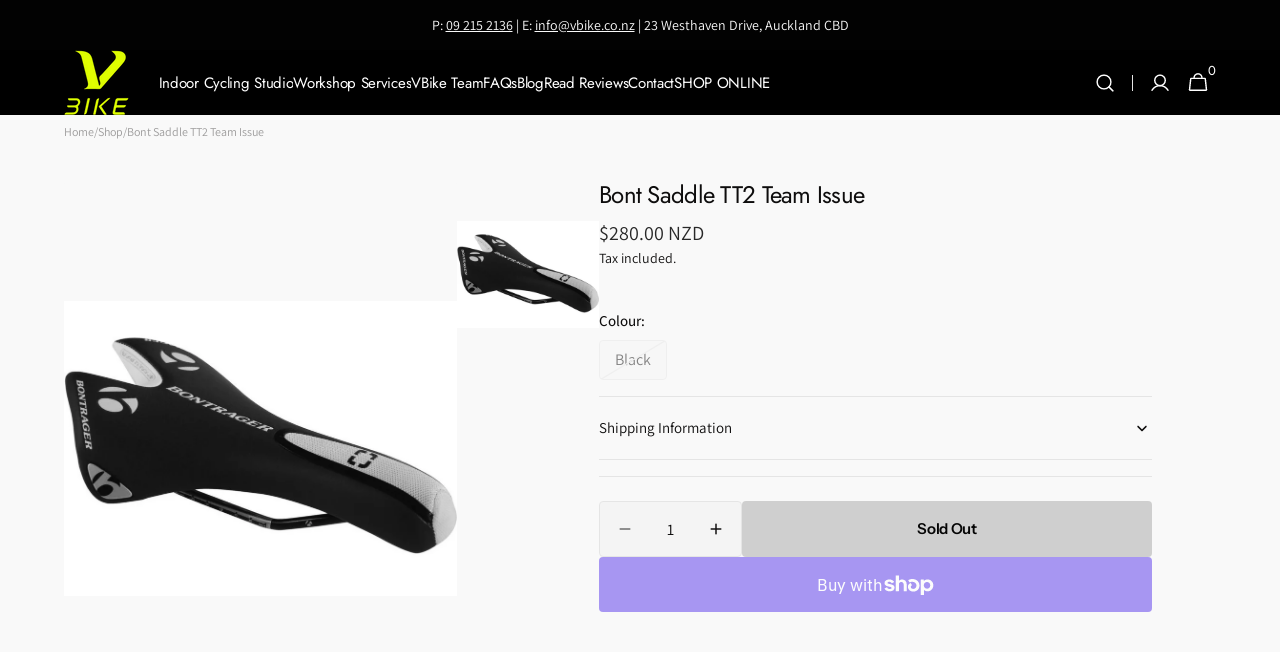

--- FILE ---
content_type: text/html; charset=utf-8
request_url: https://vbike.co.nz/products/bontsaddlett2teamissue
body_size: 39096
content:
<!doctype html>
<html class="no-js" lang="en" data-scheme="auto">
  <head>
    <meta charset="utf-8">
    <meta http-equiv="X-UA-Compatible" content="IE=edge">
    <meta name="viewport" content="width=device-width,initial-scale=1">
    <meta name="theme-color" content="">
    <link rel="canonical" href="https://vbike.co.nz/products/bontsaddlett2teamissue">
    <link rel="preconnect" href="https://cdn.shopify.com" crossorigin><link rel="icon" type="image/png" href="//vbike.co.nz/cdn/shop/files/V_BIKE_Logos_FINALS_24_10.pdf_2.png?crop=center&height=32&v=1746493874&width=32"><link rel="preconnect" href="https://fonts.shopifycdn.com" crossorigin><title>
      Bont Saddle TT2 Team Issue
 &ndash; VBike</title>

    

    

<meta property="og:site_name" content="VBike">
<meta property="og:url" content="https://vbike.co.nz/products/bontsaddlett2teamissue">
<meta property="og:title" content="Bont Saddle TT2 Team Issue">
<meta property="og:type" content="product">
<meta property="og:description" content="VBike is Auckland&#39;s leading cycling studio offering spin classes, online bike shop selling top brands and Workshop Services offering bike fitting and bike servicing. Visit our Indoor Cycling Studio in central Auckland &amp; try your first spin class for free. Shop a wide range of bikes and anything to do with them online."><meta property="og:image" content="http://vbike.co.nz/cdn/shop/products/3baccf676c4067e84dea628897559ce6909639c7.jpg?v=1657849063">
  <meta property="og:image:secure_url" content="https://vbike.co.nz/cdn/shop/products/3baccf676c4067e84dea628897559ce6909639c7.jpg?v=1657849063">
  <meta property="og:image:width" content="965">
  <meta property="og:image:height" content="724"><meta property="og:price:amount" content="280.00">
  <meta property="og:price:currency" content="NZD"><meta name="twitter:card" content="summary_large_image">
<meta name="twitter:title" content="Bont Saddle TT2 Team Issue">
<meta name="twitter:description" content="VBike is Auckland&#39;s leading cycling studio offering spin classes, online bike shop selling top brands and Workshop Services offering bike fitting and bike servicing. Visit our Indoor Cycling Studio in central Auckland &amp; try your first spin class for free. Shop a wide range of bikes and anything to do with them online.">


    <script src="//vbike.co.nz/cdn/shop/t/31/assets/constants.js?v=57430444635880596041755229157" defer="defer"></script>
    <script src="//vbike.co.nz/cdn/shop/t/31/assets/pubsub.js?v=2921868252632587581755229157" defer="defer"></script>
    <script src="//vbike.co.nz/cdn/shop/t/31/assets/global.js?v=70879211398213650541755229157" defer="defer"></script><script src="//vbike.co.nz/cdn/shop/t/31/assets/quick-add.js?v=124105903141539106211755229157" defer="defer"></script>
      <script src="//vbike.co.nz/cdn/shop/t/31/assets/product-form.js?v=77302728686963033811755229157" defer="defer"></script>
    

    <script>window.performance && window.performance.mark && window.performance.mark('shopify.content_for_header.start');</script><meta name="google-site-verification" content="fvsE32dRknI8vwIY7sZMOX1FpzBxYyK2FHbO5y_AlI0">
<meta name="google-site-verification" content="fvsE32dRknI8vwIY7sZMOX1FpzBxYyK2FHbO5y_AlI0">
<meta id="shopify-digital-wallet" name="shopify-digital-wallet" content="/55180132529/digital_wallets/dialog">
<meta name="shopify-checkout-api-token" content="b7c03f4f58bb879ce24b1731b7b82b52">
<meta id="in-context-paypal-metadata" data-shop-id="55180132529" data-venmo-supported="false" data-environment="production" data-locale="en_US" data-paypal-v4="true" data-currency="NZD">
<link rel="alternate" type="application/json+oembed" href="https://vbike.co.nz/products/bontsaddlett2teamissue.oembed">
<script async="async" src="/checkouts/internal/preloads.js?locale=en-NZ"></script>
<link rel="preconnect" href="https://shop.app" crossorigin="anonymous">
<script async="async" src="https://shop.app/checkouts/internal/preloads.js?locale=en-NZ&shop_id=55180132529" crossorigin="anonymous"></script>
<script id="apple-pay-shop-capabilities" type="application/json">{"shopId":55180132529,"countryCode":"NZ","currencyCode":"NZD","merchantCapabilities":["supports3DS"],"merchantId":"gid:\/\/shopify\/Shop\/55180132529","merchantName":"VBike","requiredBillingContactFields":["postalAddress","email","phone"],"requiredShippingContactFields":["postalAddress","email","phone"],"shippingType":"shipping","supportedNetworks":["visa","masterCard"],"total":{"type":"pending","label":"VBike","amount":"1.00"},"shopifyPaymentsEnabled":true,"supportsSubscriptions":true}</script>
<script id="shopify-features" type="application/json">{"accessToken":"b7c03f4f58bb879ce24b1731b7b82b52","betas":["rich-media-storefront-analytics"],"domain":"vbike.co.nz","predictiveSearch":true,"shopId":55180132529,"locale":"en"}</script>
<script>var Shopify = Shopify || {};
Shopify.shop = "cycle-cartel.myshopify.com";
Shopify.locale = "en";
Shopify.currency = {"active":"NZD","rate":"1.0"};
Shopify.country = "NZ";
Shopify.theme = {"name":"Updated copy of Copy of Minimalista","id":153332547823,"schema_name":"Minimalista","schema_version":"1.4.3","theme_store_id":2316,"role":"main"};
Shopify.theme.handle = "null";
Shopify.theme.style = {"id":null,"handle":null};
Shopify.cdnHost = "vbike.co.nz/cdn";
Shopify.routes = Shopify.routes || {};
Shopify.routes.root = "/";</script>
<script type="module">!function(o){(o.Shopify=o.Shopify||{}).modules=!0}(window);</script>
<script>!function(o){function n(){var o=[];function n(){o.push(Array.prototype.slice.apply(arguments))}return n.q=o,n}var t=o.Shopify=o.Shopify||{};t.loadFeatures=n(),t.autoloadFeatures=n()}(window);</script>
<script>
  window.ShopifyPay = window.ShopifyPay || {};
  window.ShopifyPay.apiHost = "shop.app\/pay";
  window.ShopifyPay.redirectState = null;
</script>
<script id="shop-js-analytics" type="application/json">{"pageType":"product"}</script>
<script defer="defer" async type="module" src="//vbike.co.nz/cdn/shopifycloud/shop-js/modules/v2/client.init-shop-cart-sync_BApSsMSl.en.esm.js"></script>
<script defer="defer" async type="module" src="//vbike.co.nz/cdn/shopifycloud/shop-js/modules/v2/chunk.common_CBoos6YZ.esm.js"></script>
<script type="module">
  await import("//vbike.co.nz/cdn/shopifycloud/shop-js/modules/v2/client.init-shop-cart-sync_BApSsMSl.en.esm.js");
await import("//vbike.co.nz/cdn/shopifycloud/shop-js/modules/v2/chunk.common_CBoos6YZ.esm.js");

  window.Shopify.SignInWithShop?.initShopCartSync?.({"fedCMEnabled":true,"windoidEnabled":true});

</script>
<script>
  window.Shopify = window.Shopify || {};
  if (!window.Shopify.featureAssets) window.Shopify.featureAssets = {};
  window.Shopify.featureAssets['shop-js'] = {"shop-cart-sync":["modules/v2/client.shop-cart-sync_DJczDl9f.en.esm.js","modules/v2/chunk.common_CBoos6YZ.esm.js"],"init-fed-cm":["modules/v2/client.init-fed-cm_BzwGC0Wi.en.esm.js","modules/v2/chunk.common_CBoos6YZ.esm.js"],"init-windoid":["modules/v2/client.init-windoid_BS26ThXS.en.esm.js","modules/v2/chunk.common_CBoos6YZ.esm.js"],"shop-cash-offers":["modules/v2/client.shop-cash-offers_DthCPNIO.en.esm.js","modules/v2/chunk.common_CBoos6YZ.esm.js","modules/v2/chunk.modal_Bu1hFZFC.esm.js"],"shop-button":["modules/v2/client.shop-button_D_JX508o.en.esm.js","modules/v2/chunk.common_CBoos6YZ.esm.js"],"init-shop-email-lookup-coordinator":["modules/v2/client.init-shop-email-lookup-coordinator_DFwWcvrS.en.esm.js","modules/v2/chunk.common_CBoos6YZ.esm.js"],"shop-toast-manager":["modules/v2/client.shop-toast-manager_tEhgP2F9.en.esm.js","modules/v2/chunk.common_CBoos6YZ.esm.js"],"shop-login-button":["modules/v2/client.shop-login-button_DwLgFT0K.en.esm.js","modules/v2/chunk.common_CBoos6YZ.esm.js","modules/v2/chunk.modal_Bu1hFZFC.esm.js"],"avatar":["modules/v2/client.avatar_BTnouDA3.en.esm.js"],"init-shop-cart-sync":["modules/v2/client.init-shop-cart-sync_BApSsMSl.en.esm.js","modules/v2/chunk.common_CBoos6YZ.esm.js"],"pay-button":["modules/v2/client.pay-button_BuNmcIr_.en.esm.js","modules/v2/chunk.common_CBoos6YZ.esm.js"],"init-shop-for-new-customer-accounts":["modules/v2/client.init-shop-for-new-customer-accounts_DrjXSI53.en.esm.js","modules/v2/client.shop-login-button_DwLgFT0K.en.esm.js","modules/v2/chunk.common_CBoos6YZ.esm.js","modules/v2/chunk.modal_Bu1hFZFC.esm.js"],"init-customer-accounts-sign-up":["modules/v2/client.init-customer-accounts-sign-up_TlVCiykN.en.esm.js","modules/v2/client.shop-login-button_DwLgFT0K.en.esm.js","modules/v2/chunk.common_CBoos6YZ.esm.js","modules/v2/chunk.modal_Bu1hFZFC.esm.js"],"shop-follow-button":["modules/v2/client.shop-follow-button_C5D3XtBb.en.esm.js","modules/v2/chunk.common_CBoos6YZ.esm.js","modules/v2/chunk.modal_Bu1hFZFC.esm.js"],"checkout-modal":["modules/v2/client.checkout-modal_8TC_1FUY.en.esm.js","modules/v2/chunk.common_CBoos6YZ.esm.js","modules/v2/chunk.modal_Bu1hFZFC.esm.js"],"init-customer-accounts":["modules/v2/client.init-customer-accounts_C0Oh2ljF.en.esm.js","modules/v2/client.shop-login-button_DwLgFT0K.en.esm.js","modules/v2/chunk.common_CBoos6YZ.esm.js","modules/v2/chunk.modal_Bu1hFZFC.esm.js"],"lead-capture":["modules/v2/client.lead-capture_Cq0gfm7I.en.esm.js","modules/v2/chunk.common_CBoos6YZ.esm.js","modules/v2/chunk.modal_Bu1hFZFC.esm.js"],"shop-login":["modules/v2/client.shop-login_BmtnoEUo.en.esm.js","modules/v2/chunk.common_CBoos6YZ.esm.js","modules/v2/chunk.modal_Bu1hFZFC.esm.js"],"payment-terms":["modules/v2/client.payment-terms_BHOWV7U_.en.esm.js","modules/v2/chunk.common_CBoos6YZ.esm.js","modules/v2/chunk.modal_Bu1hFZFC.esm.js"]};
</script>
<script>(function() {
  var isLoaded = false;
  function asyncLoad() {
    if (isLoaded) return;
    isLoaded = true;
    var urls = ["https:\/\/googlereview.gropulse.com\/get_widget?shop=cycle-cartel.myshopify.com"];
    for (var i = 0; i < urls.length; i++) {
      var s = document.createElement('script');
      s.type = 'text/javascript';
      s.async = true;
      s.src = urls[i];
      var x = document.getElementsByTagName('script')[0];
      x.parentNode.insertBefore(s, x);
    }
  };
  if(window.attachEvent) {
    window.attachEvent('onload', asyncLoad);
  } else {
    window.addEventListener('load', asyncLoad, false);
  }
})();</script>
<script id="__st">var __st={"a":55180132529,"offset":46800,"reqid":"71b964cc-5b32-4454-9f92-17a67518ab79-1768877408","pageurl":"vbike.co.nz\/products\/bontsaddlett2teamissue","u":"df51cf64218a","p":"product","rtyp":"product","rid":7745498808559};</script>
<script>window.ShopifyPaypalV4VisibilityTracking = true;</script>
<script id="captcha-bootstrap">!function(){'use strict';const t='contact',e='account',n='new_comment',o=[[t,t],['blogs',n],['comments',n],[t,'customer']],c=[[e,'customer_login'],[e,'guest_login'],[e,'recover_customer_password'],[e,'create_customer']],r=t=>t.map((([t,e])=>`form[action*='/${t}']:not([data-nocaptcha='true']) input[name='form_type'][value='${e}']`)).join(','),a=t=>()=>t?[...document.querySelectorAll(t)].map((t=>t.form)):[];function s(){const t=[...o],e=r(t);return a(e)}const i='password',u='form_key',d=['recaptcha-v3-token','g-recaptcha-response','h-captcha-response',i],f=()=>{try{return window.sessionStorage}catch{return}},m='__shopify_v',_=t=>t.elements[u];function p(t,e,n=!1){try{const o=window.sessionStorage,c=JSON.parse(o.getItem(e)),{data:r}=function(t){const{data:e,action:n}=t;return t[m]||n?{data:e,action:n}:{data:t,action:n}}(c);for(const[e,n]of Object.entries(r))t.elements[e]&&(t.elements[e].value=n);n&&o.removeItem(e)}catch(o){console.error('form repopulation failed',{error:o})}}const l='form_type',E='cptcha';function T(t){t.dataset[E]=!0}const w=window,h=w.document,L='Shopify',v='ce_forms',y='captcha';let A=!1;((t,e)=>{const n=(g='f06e6c50-85a8-45c8-87d0-21a2b65856fe',I='https://cdn.shopify.com/shopifycloud/storefront-forms-hcaptcha/ce_storefront_forms_captcha_hcaptcha.v1.5.2.iife.js',D={infoText:'Protected by hCaptcha',privacyText:'Privacy',termsText:'Terms'},(t,e,n)=>{const o=w[L][v],c=o.bindForm;if(c)return c(t,g,e,D).then(n);var r;o.q.push([[t,g,e,D],n]),r=I,A||(h.body.append(Object.assign(h.createElement('script'),{id:'captcha-provider',async:!0,src:r})),A=!0)});var g,I,D;w[L]=w[L]||{},w[L][v]=w[L][v]||{},w[L][v].q=[],w[L][y]=w[L][y]||{},w[L][y].protect=function(t,e){n(t,void 0,e),T(t)},Object.freeze(w[L][y]),function(t,e,n,w,h,L){const[v,y,A,g]=function(t,e,n){const i=e?o:[],u=t?c:[],d=[...i,...u],f=r(d),m=r(i),_=r(d.filter((([t,e])=>n.includes(e))));return[a(f),a(m),a(_),s()]}(w,h,L),I=t=>{const e=t.target;return e instanceof HTMLFormElement?e:e&&e.form},D=t=>v().includes(t);t.addEventListener('submit',(t=>{const e=I(t);if(!e)return;const n=D(e)&&!e.dataset.hcaptchaBound&&!e.dataset.recaptchaBound,o=_(e),c=g().includes(e)&&(!o||!o.value);(n||c)&&t.preventDefault(),c&&!n&&(function(t){try{if(!f())return;!function(t){const e=f();if(!e)return;const n=_(t);if(!n)return;const o=n.value;o&&e.removeItem(o)}(t);const e=Array.from(Array(32),(()=>Math.random().toString(36)[2])).join('');!function(t,e){_(t)||t.append(Object.assign(document.createElement('input'),{type:'hidden',name:u})),t.elements[u].value=e}(t,e),function(t,e){const n=f();if(!n)return;const o=[...t.querySelectorAll(`input[type='${i}']`)].map((({name:t})=>t)),c=[...d,...o],r={};for(const[a,s]of new FormData(t).entries())c.includes(a)||(r[a]=s);n.setItem(e,JSON.stringify({[m]:1,action:t.action,data:r}))}(t,e)}catch(e){console.error('failed to persist form',e)}}(e),e.submit())}));const S=(t,e)=>{t&&!t.dataset[E]&&(n(t,e.some((e=>e===t))),T(t))};for(const o of['focusin','change'])t.addEventListener(o,(t=>{const e=I(t);D(e)&&S(e,y())}));const B=e.get('form_key'),M=e.get(l),P=B&&M;t.addEventListener('DOMContentLoaded',(()=>{const t=y();if(P)for(const e of t)e.elements[l].value===M&&p(e,B);[...new Set([...A(),...v().filter((t=>'true'===t.dataset.shopifyCaptcha))])].forEach((e=>S(e,t)))}))}(h,new URLSearchParams(w.location.search),n,t,e,['guest_login'])})(!0,!0)}();</script>
<script integrity="sha256-4kQ18oKyAcykRKYeNunJcIwy7WH5gtpwJnB7kiuLZ1E=" data-source-attribution="shopify.loadfeatures" defer="defer" src="//vbike.co.nz/cdn/shopifycloud/storefront/assets/storefront/load_feature-a0a9edcb.js" crossorigin="anonymous"></script>
<script crossorigin="anonymous" defer="defer" src="//vbike.co.nz/cdn/shopifycloud/storefront/assets/shopify_pay/storefront-65b4c6d7.js?v=20250812"></script>
<script data-source-attribution="shopify.dynamic_checkout.dynamic.init">var Shopify=Shopify||{};Shopify.PaymentButton=Shopify.PaymentButton||{isStorefrontPortableWallets:!0,init:function(){window.Shopify.PaymentButton.init=function(){};var t=document.createElement("script");t.src="https://vbike.co.nz/cdn/shopifycloud/portable-wallets/latest/portable-wallets.en.js",t.type="module",document.head.appendChild(t)}};
</script>
<script data-source-attribution="shopify.dynamic_checkout.buyer_consent">
  function portableWalletsHideBuyerConsent(e){var t=document.getElementById("shopify-buyer-consent"),n=document.getElementById("shopify-subscription-policy-button");t&&n&&(t.classList.add("hidden"),t.setAttribute("aria-hidden","true"),n.removeEventListener("click",e))}function portableWalletsShowBuyerConsent(e){var t=document.getElementById("shopify-buyer-consent"),n=document.getElementById("shopify-subscription-policy-button");t&&n&&(t.classList.remove("hidden"),t.removeAttribute("aria-hidden"),n.addEventListener("click",e))}window.Shopify?.PaymentButton&&(window.Shopify.PaymentButton.hideBuyerConsent=portableWalletsHideBuyerConsent,window.Shopify.PaymentButton.showBuyerConsent=portableWalletsShowBuyerConsent);
</script>
<script>
  function portableWalletsCleanup(e){e&&e.src&&console.error("Failed to load portable wallets script "+e.src);var t=document.querySelectorAll("shopify-accelerated-checkout .shopify-payment-button__skeleton, shopify-accelerated-checkout-cart .wallet-cart-button__skeleton"),e=document.getElementById("shopify-buyer-consent");for(let e=0;e<t.length;e++)t[e].remove();e&&e.remove()}function portableWalletsNotLoadedAsModule(e){e instanceof ErrorEvent&&"string"==typeof e.message&&e.message.includes("import.meta")&&"string"==typeof e.filename&&e.filename.includes("portable-wallets")&&(window.removeEventListener("error",portableWalletsNotLoadedAsModule),window.Shopify.PaymentButton.failedToLoad=e,"loading"===document.readyState?document.addEventListener("DOMContentLoaded",window.Shopify.PaymentButton.init):window.Shopify.PaymentButton.init())}window.addEventListener("error",portableWalletsNotLoadedAsModule);
</script>

<script type="module" src="https://vbike.co.nz/cdn/shopifycloud/portable-wallets/latest/portable-wallets.en.js" onError="portableWalletsCleanup(this)" crossorigin="anonymous"></script>
<script nomodule>
  document.addEventListener("DOMContentLoaded", portableWalletsCleanup);
</script>

<link id="shopify-accelerated-checkout-styles" rel="stylesheet" media="screen" href="https://vbike.co.nz/cdn/shopifycloud/portable-wallets/latest/accelerated-checkout-backwards-compat.css" crossorigin="anonymous">
<style id="shopify-accelerated-checkout-cart">
        #shopify-buyer-consent {
  margin-top: 1em;
  display: inline-block;
  width: 100%;
}

#shopify-buyer-consent.hidden {
  display: none;
}

#shopify-subscription-policy-button {
  background: none;
  border: none;
  padding: 0;
  text-decoration: underline;
  font-size: inherit;
  cursor: pointer;
}

#shopify-subscription-policy-button::before {
  box-shadow: none;
}

      </style>
<script id="sections-script" data-sections="main-product,header,footer" defer="defer" src="//vbike.co.nz/cdn/shop/t/31/compiled_assets/scripts.js?v=4649"></script>
<script>window.performance && window.performance.mark && window.performance.mark('shopify.content_for_header.end');</script>


    <style data-shopify>
          @font-face {
  font-family: Assistant;
  font-weight: 400;
  font-style: normal;
  font-display: swap;
  src: url("//vbike.co.nz/cdn/fonts/assistant/assistant_n4.9120912a469cad1cc292572851508ca49d12e768.woff2") format("woff2"),
       url("//vbike.co.nz/cdn/fonts/assistant/assistant_n4.6e9875ce64e0fefcd3f4446b7ec9036b3ddd2985.woff") format("woff");
}

          @font-face {
  font-family: Jost;
  font-weight: 400;
  font-style: normal;
  font-display: swap;
  src: url("//vbike.co.nz/cdn/fonts/jost/jost_n4.d47a1b6347ce4a4c9f437608011273009d91f2b7.woff2") format("woff2"),
       url("//vbike.co.nz/cdn/fonts/jost/jost_n4.791c46290e672b3f85c3d1c651ef2efa3819eadd.woff") format("woff");
}

          @font-face {
  font-family: "Instrument Sans";
  font-weight: 500;
  font-style: normal;
  font-display: swap;
  src: url("//vbike.co.nz/cdn/fonts/instrument_sans/instrumentsans_n5.1ce463e1cc056566f977610764d93d4704464858.woff2") format("woff2"),
       url("//vbike.co.nz/cdn/fonts/instrument_sans/instrumentsans_n5.9079eb7bba230c9d8d8d3a7d101aa9d9f40b6d14.woff") format("woff");
}

          @font-face {
  font-family: "Instrument Sans";
  font-weight: 600;
  font-style: normal;
  font-display: swap;
  src: url("//vbike.co.nz/cdn/fonts/instrument_sans/instrumentsans_n6.27dc66245013a6f7f317d383a3cc9a0c347fb42d.woff2") format("woff2"),
       url("//vbike.co.nz/cdn/fonts/instrument_sans/instrumentsans_n6.1a71efbeeb140ec495af80aad612ad55e19e6d0e.woff") format("woff");
}

          @font-face {
  font-family: Assistant;
  font-weight: 400;
  font-style: normal;
  font-display: swap;
  src: url("//vbike.co.nz/cdn/fonts/assistant/assistant_n4.9120912a469cad1cc292572851508ca49d12e768.woff2") format("woff2"),
       url("//vbike.co.nz/cdn/fonts/assistant/assistant_n4.6e9875ce64e0fefcd3f4446b7ec9036b3ddd2985.woff") format("woff");
}

          @font-face {
  font-family: Assistant;
  font-weight: 400;
  font-style: normal;
  font-display: swap;
  src: url("//vbike.co.nz/cdn/fonts/assistant/assistant_n4.9120912a469cad1cc292572851508ca49d12e768.woff2") format("woff2"),
       url("//vbike.co.nz/cdn/fonts/assistant/assistant_n4.6e9875ce64e0fefcd3f4446b7ec9036b3ddd2985.woff") format("woff");
}

          @font-face {
  font-family: Jost;
  font-weight: 400;
  font-style: normal;
  font-display: swap;
  src: url("//vbike.co.nz/cdn/fonts/jost/jost_n4.d47a1b6347ce4a4c9f437608011273009d91f2b7.woff2") format("woff2"),
       url("//vbike.co.nz/cdn/fonts/jost/jost_n4.791c46290e672b3f85c3d1c651ef2efa3819eadd.woff") format("woff");
}

          @font-face {
  font-family: Jost;
  font-weight: 400;
  font-style: normal;
  font-display: swap;
  src: url("//vbike.co.nz/cdn/fonts/jost/jost_n4.d47a1b6347ce4a4c9f437608011273009d91f2b7.woff2") format("woff2"),
       url("//vbike.co.nz/cdn/fonts/jost/jost_n4.791c46290e672b3f85c3d1c651ef2efa3819eadd.woff") format("woff");
}

          @font-face {
  font-family: "Instrument Sans";
  font-weight: 500;
  font-style: normal;
  font-display: swap;
  src: url("//vbike.co.nz/cdn/fonts/instrument_sans/instrumentsans_n5.1ce463e1cc056566f977610764d93d4704464858.woff2") format("woff2"),
       url("//vbike.co.nz/cdn/fonts/instrument_sans/instrumentsans_n5.9079eb7bba230c9d8d8d3a7d101aa9d9f40b6d14.woff") format("woff");
}

          @font-face {
  font-family: "Instrument Sans";
  font-weight: 400;
  font-style: normal;
  font-display: swap;
  src: url("//vbike.co.nz/cdn/fonts/instrument_sans/instrumentsans_n4.db86542ae5e1596dbdb28c279ae6c2086c4c5bfa.woff2") format("woff2"),
       url("//vbike.co.nz/cdn/fonts/instrument_sans/instrumentsans_n4.510f1b081e58d08c30978f465518799851ef6d8b.woff") format("woff");
}

          @font-face {
  font-family: Assistant;
  font-weight: 300;
  font-style: normal;
  font-display: swap;
  src: url("//vbike.co.nz/cdn/fonts/assistant/assistant_n3.1fff089a5b8f8ed9b5d0a303bc8584447f9c22fe.woff2") format("woff2"),
       url("//vbike.co.nz/cdn/fonts/assistant/assistant_n3.188648856c6bc22c26d85da661933448752051e0.woff") format("woff");
}

          @font-face {
  font-family: Assistant;
  font-weight: 400;
  font-style: normal;
  font-display: swap;
  src: url("//vbike.co.nz/cdn/fonts/assistant/assistant_n4.9120912a469cad1cc292572851508ca49d12e768.woff2") format("woff2"),
       url("//vbike.co.nz/cdn/fonts/assistant/assistant_n4.6e9875ce64e0fefcd3f4446b7ec9036b3ddd2985.woff") format("woff");
}

          @font-face {
  font-family: Assistant;
  font-weight: 500;
  font-style: normal;
  font-display: swap;
  src: url("//vbike.co.nz/cdn/fonts/assistant/assistant_n5.26caedc0c0f332f957d0fb6b24adee050844cce5.woff2") format("woff2"),
       url("//vbike.co.nz/cdn/fonts/assistant/assistant_n5.d09f0488bf8aadd48534c94ac3f185fbc9ddb168.woff") format("woff");
}

          @font-face {
  font-family: Assistant;
  font-weight: 700;
  font-style: normal;
  font-display: swap;
  src: url("//vbike.co.nz/cdn/fonts/assistant/assistant_n7.bf44452348ec8b8efa3aa3068825305886b1c83c.woff2") format("woff2"),
       url("//vbike.co.nz/cdn/fonts/assistant/assistant_n7.0c887fee83f6b3bda822f1150b912c72da0f7b64.woff") format("woff");
}

          
          @font-face {
  font-family: Jost;
  font-weight: 400;
  font-style: italic;
  font-display: swap;
  src: url("//vbike.co.nz/cdn/fonts/jost/jost_i4.b690098389649750ada222b9763d55796c5283a5.woff2") format("woff2"),
       url("//vbike.co.nz/cdn/fonts/jost/jost_i4.fd766415a47e50b9e391ae7ec04e2ae25e7e28b0.woff") format("woff");
}

          

          
        :root,
          	[data-scheme=light] .color-background-1 {
          		--color-background: 249,249,249;
              --color-background-secondary: 249,249,249;
          		
          			--gradient-background: #f9f9f9;
          		
          		--color-foreground: 19, 18, 18;
          		--color-foreground-secondary: 19, 18, 18;
          		--color-foreground-title: 14, 13, 13;

          		--color-button-text: 249, 249, 249;
          		--color-button-text-hover: 249, 249, 249;
          		--color-button: 40, 40, 40;
          		--color-button-hover: 53, 53, 53;

          		--color-button-secondary: 249, 249, 249;
          		--color-button-secondary-hover: 255, 253, 253;
          		--color-button-secondary-text: 5, 5, 5;
          		--color-button-secondary-text-hover: 40, 40, 40;

          		--color-button-tertiary-text: 40, 40, 40;
          		--color-button-tertiary-text-hover: 249, 249, 249;
          		--color-button-tertiary: 40, 40, 40;
          		--color-button-tertiary-hover: 40, 40, 40;

          		--color-overlay: 19, 18, 18;
          		--color-border-input: 229, 229, 229;
          		--color-border-input-hover: 229, 229, 229;
          		--color-background-input: 244, 244, 244;
          		--color-background-input-hover: 229, 229, 229;
          		--color-border: 229, 229, 229;
          	}
          	@media (prefers-color-scheme: light) {
        	:root,
          		[data-scheme=auto] .color-background-1 {
          			--color-background: 249,249,249;
                --color-background-secondaryu: 249,249,249;
          			
          				--gradient-background: #f9f9f9;
          			
          			--color-foreground: 19, 18, 18;
          			--color-foreground-secondary: 19, 18, 18;
          			--color-foreground-title: 14, 13, 13;

          			--color-button-text: 249, 249, 249;
          			--color-button-text-hover: 249, 249, 249;
          			--color-button: 40, 40, 40;
          			--color-button-hover: 53, 53, 53;

          			--color-button-secondary: 249, 249, 249;
          			--color-button-secondary-hover: 255, 253, 253;
          			--color-button-secondary-text: 5, 5, 5;
          			--color-button-secondary-text-hover: 40, 40, 40;

          			--color-button-tertiary-text: 40, 40, 40;
          			--color-button-tertiary-text-hover: 249, 249, 249;
          			--color-button-tertiary: 40, 40, 40;
          			--color-button-tertiary-hover: 40, 40, 40;

          			--color-overlay: 19, 18, 18;
          			--color-border-input: 229, 229, 229;
          			--color-border-input-hover: 229, 229, 229;
          			--color-background-input: 244, 244, 244;
          			--color-background-input-hover: 229, 229, 229;
          			--color-border: 229, 229, 229;
          		}
          	}
          
        
          	[data-scheme=light] .color-background-2 {
          		--color-background: 249,249,249;
              --color-background-secondary: 249,249,249;
          		
          			--gradient-background: #f9f9f9;
          		
          		--color-foreground: 40, 40, 40;
          		--color-foreground-secondary: 105, 105, 105;
          		--color-foreground-title: 255, 253, 253;

          		--color-button-text: 255, 255, 255;
          		--color-button-text-hover: 249, 249, 249;
          		--color-button: 11, 11, 11;
          		--color-button-hover: 53, 53, 53;

          		--color-button-secondary: 199, 214, 91;
          		--color-button-secondary-hover: 238, 238, 238;
          		--color-button-secondary-text: 2, 2, 2;
          		--color-button-secondary-text-hover: 40, 40, 40;

          		--color-button-tertiary-text: 40, 40, 40;
          		--color-button-tertiary-text-hover: 249, 249, 249;
          		--color-button-tertiary: 40, 40, 40;
          		--color-button-tertiary-hover: 40, 40, 40;

          		--color-overlay: 0, 0, 0;
          		--color-border-input: 229, 229, 229;
          		--color-border-input-hover: 229, 229, 229;
          		--color-background-input: 244, 244, 244;
          		--color-background-input-hover: 229, 229, 229;
          		--color-border: 229, 229, 229;
          	}
          	@media (prefers-color-scheme: light) {
        	
          		[data-scheme=auto] .color-background-2 {
          			--color-background: 249,249,249;
                --color-background-secondaryu: 249,249,249;
          			
          				--gradient-background: #f9f9f9;
          			
          			--color-foreground: 40, 40, 40;
          			--color-foreground-secondary: 105, 105, 105;
          			--color-foreground-title: 255, 253, 253;

          			--color-button-text: 255, 255, 255;
          			--color-button-text-hover: 249, 249, 249;
          			--color-button: 11, 11, 11;
          			--color-button-hover: 53, 53, 53;

          			--color-button-secondary: 199, 214, 91;
          			--color-button-secondary-hover: 238, 238, 238;
          			--color-button-secondary-text: 2, 2, 2;
          			--color-button-secondary-text-hover: 40, 40, 40;

          			--color-button-tertiary-text: 40, 40, 40;
          			--color-button-tertiary-text-hover: 249, 249, 249;
          			--color-button-tertiary: 40, 40, 40;
          			--color-button-tertiary-hover: 40, 40, 40;

          			--color-overlay: 0, 0, 0;
          			--color-border-input: 229, 229, 229;
          			--color-border-input-hover: 229, 229, 229;
          			--color-background-input: 244, 244, 244;
          			--color-background-input-hover: 229, 229, 229;
          			--color-border: 229, 229, 229;
          		}
          	}
          
        
          	[data-scheme=light] .color-background-3 {
          		--color-background: 209,234,255;
              --color-background-secondary: 31,31,31;
          		
          			--gradient-background: #d1eaff;
          		
          		--color-foreground: 53, 53, 53;
          		--color-foreground-secondary: 53, 53, 53;
          		--color-foreground-title: 53, 53, 53;

          		--color-button-text: 249, 249, 249;
          		--color-button-text-hover: 249, 249, 249;
          		--color-button: 40, 40, 40;
          		--color-button-hover: 53, 53, 53;

          		--color-button-secondary: 249, 249, 249;
          		--color-button-secondary-hover: 238, 238, 238;
          		--color-button-secondary-text: 40, 40, 40;
          		--color-button-secondary-text-hover: 40, 40, 40;

          		--color-button-tertiary-text: 40, 40, 40;
          		--color-button-tertiary-text-hover: 249, 249, 249;
          		--color-button-tertiary: 40, 40, 40;
          		--color-button-tertiary-hover: 40, 40, 40;

          		--color-overlay: 105, 105, 105;
          		--color-border-input: 62, 62, 62;
          		--color-border-input-hover: 62, 62, 62;
          		--color-background-input: 53, 53, 53;
          		--color-background-input-hover: 62, 62, 62;
          		--color-border: 62, 62, 62;
          	}
          	@media (prefers-color-scheme: light) {
        	
          		[data-scheme=auto] .color-background-3 {
          			--color-background: 209,234,255;
                --color-background-secondaryu: 31,31,31;
          			
          				--gradient-background: #d1eaff;
          			
          			--color-foreground: 53, 53, 53;
          			--color-foreground-secondary: 53, 53, 53;
          			--color-foreground-title: 53, 53, 53;

          			--color-button-text: 249, 249, 249;
          			--color-button-text-hover: 249, 249, 249;
          			--color-button: 40, 40, 40;
          			--color-button-hover: 53, 53, 53;

          			--color-button-secondary: 249, 249, 249;
          			--color-button-secondary-hover: 238, 238, 238;
          			--color-button-secondary-text: 40, 40, 40;
          			--color-button-secondary-text-hover: 40, 40, 40;

          			--color-button-tertiary-text: 40, 40, 40;
          			--color-button-tertiary-text-hover: 249, 249, 249;
          			--color-button-tertiary: 40, 40, 40;
          			--color-button-tertiary-hover: 40, 40, 40;

          			--color-overlay: 105, 105, 105;
          			--color-border-input: 62, 62, 62;
          			--color-border-input-hover: 62, 62, 62;
          			--color-background-input: 53, 53, 53;
          			--color-background-input-hover: 62, 62, 62;
          			--color-border: 62, 62, 62;
          		}
          	}
          
        
          	[data-scheme=light] .color-background-4 {
          		--color-background: 2,2,2;
              --color-background-secondary: 40,40,40;
          		
          			--gradient-background: #020202;
          		
          		--color-foreground: 249, 249, 249;
          		--color-foreground-secondary: 169, 169, 169;
          		--color-foreground-title: 249, 249, 249;

          		--color-button-text: 249, 249, 249;
          		--color-button-text-hover: 249, 249, 249;
          		--color-button: 40, 40, 40;
          		--color-button-hover: 53, 53, 53;

          		--color-button-secondary: 249, 249, 249;
          		--color-button-secondary-hover: 238, 238, 238;
          		--color-button-secondary-text: 40, 40, 40;
          		--color-button-secondary-text-hover: 40, 40, 40;

          		--color-button-tertiary-text: 40, 40, 40;
          		--color-button-tertiary-text-hover: 249, 249, 249;
          		--color-button-tertiary: 40, 40, 40;
          		--color-button-tertiary-hover: 40, 40, 40;

          		--color-overlay: 0, 0, 0;
          		--color-border-input: 62, 62, 62;
          		--color-border-input-hover: 62, 62, 62;
          		--color-background-input: 53, 53, 53;
          		--color-background-input-hover: 62, 62, 62;
          		--color-border: 62, 62, 62;
          	}
          	@media (prefers-color-scheme: light) {
        	
          		[data-scheme=auto] .color-background-4 {
          			--color-background: 2,2,2;
                --color-background-secondaryu: 40,40,40;
          			
          				--gradient-background: #020202;
          			
          			--color-foreground: 249, 249, 249;
          			--color-foreground-secondary: 169, 169, 169;
          			--color-foreground-title: 249, 249, 249;

          			--color-button-text: 249, 249, 249;
          			--color-button-text-hover: 249, 249, 249;
          			--color-button: 40, 40, 40;
          			--color-button-hover: 53, 53, 53;

          			--color-button-secondary: 249, 249, 249;
          			--color-button-secondary-hover: 238, 238, 238;
          			--color-button-secondary-text: 40, 40, 40;
          			--color-button-secondary-text-hover: 40, 40, 40;

          			--color-button-tertiary-text: 40, 40, 40;
          			--color-button-tertiary-text-hover: 249, 249, 249;
          			--color-button-tertiary: 40, 40, 40;
          			--color-button-tertiary-hover: 40, 40, 40;

          			--color-overlay: 0, 0, 0;
          			--color-border-input: 62, 62, 62;
          			--color-border-input-hover: 62, 62, 62;
          			--color-background-input: 53, 53, 53;
          			--color-background-input-hover: 62, 62, 62;
          			--color-border: 62, 62, 62;
          		}
          	}
          
        
          	[data-scheme=light] .color-scheme-53a4d4bd-7fb4-456b-a899-f2f1fa908553 {
          		--color-background: 230,249,134;
              --color-background-secondary: 244,244,244;
          		
          			--gradient-background: #e6f986;
          		
          		--color-foreground: 11, 11, 11;
          		--color-foreground-secondary: 19, 18, 18;
          		--color-foreground-title: 5, 5, 5;

          		--color-button-text: 249, 249, 249;
          		--color-button-text-hover: 249, 249, 249;
          		--color-button: 40, 40, 40;
          		--color-button-hover: 53, 53, 53;

          		--color-button-secondary: 249, 249, 249;
          		--color-button-secondary-hover: 255, 253, 253;
          		--color-button-secondary-text: 5, 5, 5;
          		--color-button-secondary-text-hover: 40, 40, 40;

          		--color-button-tertiary-text: 40, 40, 40;
          		--color-button-tertiary-text-hover: 249, 249, 249;
          		--color-button-tertiary: 40, 40, 40;
          		--color-button-tertiary-hover: 40, 40, 40;

          		--color-overlay: 0, 0, 0;
          		--color-border-input: 229, 229, 229;
          		--color-border-input-hover: 229, 229, 229;
          		--color-background-input: 244, 244, 244;
          		--color-background-input-hover: 229, 229, 229;
          		--color-border: 229, 229, 229;
          	}
          	@media (prefers-color-scheme: light) {
        	
          		[data-scheme=auto] .color-scheme-53a4d4bd-7fb4-456b-a899-f2f1fa908553 {
          			--color-background: 230,249,134;
                --color-background-secondaryu: 244,244,244;
          			
          				--gradient-background: #e6f986;
          			
          			--color-foreground: 11, 11, 11;
          			--color-foreground-secondary: 19, 18, 18;
          			--color-foreground-title: 5, 5, 5;

          			--color-button-text: 249, 249, 249;
          			--color-button-text-hover: 249, 249, 249;
          			--color-button: 40, 40, 40;
          			--color-button-hover: 53, 53, 53;

          			--color-button-secondary: 249, 249, 249;
          			--color-button-secondary-hover: 255, 253, 253;
          			--color-button-secondary-text: 5, 5, 5;
          			--color-button-secondary-text-hover: 40, 40, 40;

          			--color-button-tertiary-text: 40, 40, 40;
          			--color-button-tertiary-text-hover: 249, 249, 249;
          			--color-button-tertiary: 40, 40, 40;
          			--color-button-tertiary-hover: 40, 40, 40;

          			--color-overlay: 0, 0, 0;
          			--color-border-input: 229, 229, 229;
          			--color-border-input-hover: 229, 229, 229;
          			--color-background-input: 244, 244, 244;
          			--color-background-input-hover: 229, 229, 229;
          			--color-border: 229, 229, 229;
          		}
          	}
          
        
          	[data-scheme=light] .color-scheme-6e597283-d150-4874-9d96-24b07ebb32d0 {
          		--color-background: 252,214,244;
              --color-background-secondary: 244,244,244;
          		
          			--gradient-background: #fcd6f4;
          		
          		--color-foreground: 11, 11, 11;
          		--color-foreground-secondary: 19, 18, 18;
          		--color-foreground-title: 14, 13, 13;

          		--color-button-text: 249, 249, 249;
          		--color-button-text-hover: 249, 249, 249;
          		--color-button: 40, 40, 40;
          		--color-button-hover: 53, 53, 53;

          		--color-button-secondary: 249, 249, 249;
          		--color-button-secondary-hover: 255, 253, 253;
          		--color-button-secondary-text: 5, 5, 5;
          		--color-button-secondary-text-hover: 40, 40, 40;

          		--color-button-tertiary-text: 40, 40, 40;
          		--color-button-tertiary-text-hover: 249, 249, 249;
          		--color-button-tertiary: 40, 40, 40;
          		--color-button-tertiary-hover: 40, 40, 40;

          		--color-overlay: 0, 0, 0;
          		--color-border-input: 229, 229, 229;
          		--color-border-input-hover: 229, 229, 229;
          		--color-background-input: 244, 244, 244;
          		--color-background-input-hover: 229, 229, 229;
          		--color-border: 229, 229, 229;
          	}
          	@media (prefers-color-scheme: light) {
        	
          		[data-scheme=auto] .color-scheme-6e597283-d150-4874-9d96-24b07ebb32d0 {
          			--color-background: 252,214,244;
                --color-background-secondaryu: 244,244,244;
          			
          				--gradient-background: #fcd6f4;
          			
          			--color-foreground: 11, 11, 11;
          			--color-foreground-secondary: 19, 18, 18;
          			--color-foreground-title: 14, 13, 13;

          			--color-button-text: 249, 249, 249;
          			--color-button-text-hover: 249, 249, 249;
          			--color-button: 40, 40, 40;
          			--color-button-hover: 53, 53, 53;

          			--color-button-secondary: 249, 249, 249;
          			--color-button-secondary-hover: 255, 253, 253;
          			--color-button-secondary-text: 5, 5, 5;
          			--color-button-secondary-text-hover: 40, 40, 40;

          			--color-button-tertiary-text: 40, 40, 40;
          			--color-button-tertiary-text-hover: 249, 249, 249;
          			--color-button-tertiary: 40, 40, 40;
          			--color-button-tertiary-hover: 40, 40, 40;

          			--color-overlay: 0, 0, 0;
          			--color-border-input: 229, 229, 229;
          			--color-border-input-hover: 229, 229, 229;
          			--color-background-input: 244, 244, 244;
          			--color-background-input-hover: 229, 229, 229;
          			--color-border: 229, 229, 229;
          		}
          	}
          

          body, .color-background-1, .color-background-2, .color-background-3, .color-background-4, .color-scheme-53a4d4bd-7fb4-456b-a899-f2f1fa908553, .color-scheme-6e597283-d150-4874-9d96-24b07ebb32d0 {
          color: rgba(var(--color-foreground));
          //background-color: rgb(var(--color-background));
          background: rgb(var(--color-background));
	        background: var(--gradient-background);
          background-attachment: fixed;
          }

          :root {
          	--announcement-height: 0px;
          	--header-height: 0px;
          	--breadcrumbs-height: 0px;

          	--spaced-section: 5rem;

          	--font-body-family: Assistant, sans-serif;
          	--font-body-style: normal;
          	--font-body-weight: 400;

          	--font-body-scale: 1.6;
          	--font-body-line-height: 1.5;

          	--font-heading-family: Jost, sans-serif;
          	--font-heading-style: normal;
          	--font-heading-weight: 400;
          	--font-heading-letter-spacing: -0.4em;
          	--font-heading-line-height: 1.2;

          	--font-subtitle-family: "Instrument Sans", sans-serif;
          	--font-subtitle-style: normal;
          	--font-subtitle-weight: 500;
          	--font-subtitle-text-transform: none;
          	--font-subtitle-scale: 1.5;

          	--font-heading-h1-scale: 1.0;
          	--font-heading-h2-scale: 1.15;
          	--font-heading-h3-scale: 1.0;
          	--font-heading-h4-scale: 1.0;
          	--font-heading-h5-scale: 1.0;

          	--font-heading-card-family: Assistant, sans-serif;
          	--font-heading-card-style: normal;
          	--font-heading-card-weight: 400;
          	--font-text-card-family: Assistant, sans-serif;
          	--font-text-card-style: normal;
          	--font-text-card-weight: 400;

          	--font-heading-card-scale: 1.5;
          	--font-text-card-scale: 1.4;

          	--font-button-family: "Instrument Sans", sans-serif;
          	--font-button-style: normal;
          	--font-button-weight: 600;
          	--font-button-text-transform: none;
          	--font-button-letter-spacing: -0.02em;
          	--font-subtitle-letter-spacing: -0.02em;

          	--font-header-menu-family: Jost, sans-serif;
          	--font-header-menu-style: normal;
          	--font-header-menu-weight: 400;
          	--font-header-menu-text-transform: none;

          	--font-footer-menu-family: Jost, sans-serif;
          	--font-footer-menu-style: normal;
          	--font-footer-menu-weight: 400;
          	--font-footer-link-size: px;
          	--font-footer-bottom-link-size: px;

          	--font-popups-heading-family: "Instrument Sans", sans-serif;
            --font-popups-heading-style: normal;
            --font-popups-heading-weight: 500;
            --font-popups-text-family: "Instrument Sans", sans-serif;
            --font-popups-text-style: normal;
            --font-popups-text-weight: 400;
            --font-popup-heading-scale: 1.23;
            --font-popup-desc-scale: 1.0;
            --font-popup-text-scale: 1.07;
            --font-notification-heading-scale: 1.0;
            --font-notification-text-scale: 1.0;

          	--border-radius-button: 4px;
          	--payment-terms-background-color: ;
          	--color-card-price-new: 40, 40, 40;
          	--color-card-price-old: 169, 169, 169;
          }

          @media screen and (min-width: 990px) {
          	:root {
          		--spaced-section: 16rem;
          	}
          }

          *,
          *::before,
          *::after {
          box-sizing: inherit;
          }

          html {
          box-sizing: border-box;
          font-size: 10px;
          height: 100%;
          }

          body {
          position: relative;
          display: grid;
          grid-template-rows: auto auto 1fr auto;
          grid-template-columns: 100%;
          min-height: 100%;
          margin: 0;
          font-size: calc(var(--font-body-scale) * 1rem - 0.2rem);
          line-height: 1.4;
          font-family: var(--font-body-family);
          font-style: var(--font-body-style);
          font-weight: var(--font-body-weight);
          overflow-x: hidden;
          }

      @media screen and (min-width: 750px) {
      	body {
      		font-size: calc(var(--font-body-scale) * 1rem - 0.1rem);
      	}
      }

      @media screen and (min-width: 1360px) {
      	body {
      		font-size: calc(var(--font-body-scale) * 1rem);
      	}
      }
    </style>
    <style data-shopify>
  
  [data-scheme=dark] .color-background-1 {
  	--color-background: 31, 31, 31;
  	--color-overlay: 0, 0, 0;
  	--gradient-background: rgb(31, 31, 31);
  	--color-foreground: 229, 229, 229;
  	--color-foreground-secondary: 169, 169, 169;
  	--color-foreground-title: 229, 229, 229;
  	--color-border-input: 53, 53, 53;
  	--color-border-input-hover: 10, 10, 10;
  	--color-background-input: 31, 31, 31;
  	--color-background-input-hover: 10, 10, 10;
  	--color-border: 53, 53, 53;
  	--color-announcement-bar: 0, 0, 0;
  	--color-announcement-bar-background-1: 0, 0, 0;
  	--color-link: 229, 229, 229;
  	--alpha-link: 0.5;
  	--color-button: 53, 53, 53;
  	--color-button-hover: 0, 0, 0;
  	--color-button-text: 229, 229, 229;
  	--color-button-text-hover: 229, 229, 229;
  	--color-button-secondary: 53, 53, 53;
  	--color-button-secondary-hover: 0, 0, 0;
  	--color-button-secondary-text: 229, 229, 229;
  	--color-button-secondary-text-hover: 229, 229, 229;
  	--color-button-tertiary: 229, 229, 229;
  	--color-button-tertiary-hover: 53, 53, 53;
  	--color-button-tertiary-text: 229, 229, 229;
  	--color-button-tertiary-text-hover: 229, 229, 229;
  	--alpha-button-background: 1;
  	--alpha-button-border: 1;
  	--color-social: 229, 229, 229;
  	--color-placeholder-input: 229, 229, 229;
  	--color-card-price-new: 229, 229, 229;
  	--color-card-price-old: 169, 169, 169;
  	--color-error-background: 0, 0, 0;
  	--color-title-text: 229, 229, 229;
  }
  @media (prefers-color-scheme: dark) {
  	[data-scheme=auto] .color-background-1 {
  		--color-background: 31, 31, 31;
  		--gradient-background: rgb(31, 31, 31);
  		--color-overlay: 0, 0, 0;
  		--color-foreground: 229, 229, 229;
  		--color-foreground-secondary: 169, 169, 169;
  		--color-foreground-title: 229, 229, 229;
  		--color-border-input: 53, 53, 53;
  		--color-border-input-hover: 10, 10, 10;
  		--color-background-input: 31, 31, 31;
  		--color-background-input-hover: 10, 10, 10;
  		--color-border: 53, 53, 53;
  		--color-announcement-bar: 0, 0, 0;
  		--color-announcement-bar-background-1: 0, 0, 0;
  		--color-link: 229, 229, 229;
  		--alpha-link: 0.5;
  		--color-button: 53, 53, 53;
  		--color-button-hover: 0, 0, 0;
  		--color-button-text: 229, 229, 229;
  		--color-button-text-hover: 229, 229, 229;
  		--color-button-secondary: 53, 53, 53;
  		--color-button-secondary-hover: 0, 0, 0;
  		--color-button-secondary-text: 229, 229, 229;
  		--color-button-secondary-text-hover: 229, 229, 229;
  		--color-button-tertiary: 229, 229, 229;
  		--color-button-tertiary-hover: 53, 53, 53;
  		--color-button-tertiary-text: 229, 229, 229;
  		--color-button-tertiary-text-hover: 229, 229, 229;
  		--alpha-button-background: 1;
  		--alpha-button-border: 1;
  		--color-social: 229, 229, 229;
  		--color-placeholder-input: 229, 229, 229;
  		--color-card-price-new: 229, 229, 229;
  		--color-card-price-old: 169, 169, 169;
  		--color-error-background: 0, 0, 0;
  		--color-title-text: 229, 229, 229;
  	}
  }
  
  [data-scheme=dark] .color-background-2 {
  	--color-background: 31, 31, 31;
  	--color-overlay: 0, 0, 0;
  	--gradient-background: rgb(31, 31, 31);
  	--color-foreground: 229, 229, 229;
  	--color-foreground-secondary: 169, 169, 169;
  	--color-foreground-title: 229, 229, 229;
  	--color-border-input: 53, 53, 53;
  	--color-border-input-hover: 10, 10, 10;
  	--color-background-input: 31, 31, 31;
  	--color-background-input-hover: 10, 10, 10;
  	--color-border: 53, 53, 53;
  	--color-announcement-bar: 0, 0, 0;
  	--color-announcement-bar-background-1: 0, 0, 0;
  	--color-link: 229, 229, 229;
  	--alpha-link: 0.5;
  	--color-button: 53, 53, 53;
  	--color-button-hover: 0, 0, 0;
  	--color-button-text: 229, 229, 229;
  	--color-button-text-hover: 229, 229, 229;
  	--color-button-secondary: 53, 53, 53;
  	--color-button-secondary-hover: 0, 0, 0;
  	--color-button-secondary-text: 229, 229, 229;
  	--color-button-secondary-text-hover: 229, 229, 229;
  	--color-button-tertiary: 229, 229, 229;
  	--color-button-tertiary-hover: 53, 53, 53;
  	--color-button-tertiary-text: 229, 229, 229;
  	--color-button-tertiary-text-hover: 229, 229, 229;
  	--alpha-button-background: 1;
  	--alpha-button-border: 1;
  	--color-social: 229, 229, 229;
  	--color-placeholder-input: 229, 229, 229;
  	--color-card-price-new: 229, 229, 229;
  	--color-card-price-old: 169, 169, 169;
  	--color-error-background: 0, 0, 0;
  	--color-title-text: 229, 229, 229;
  }
  @media (prefers-color-scheme: dark) {
  	[data-scheme=auto] .color-background-2 {
  		--color-background: 31, 31, 31;
  		--gradient-background: rgb(31, 31, 31);
  		--color-overlay: 0, 0, 0;
  		--color-foreground: 229, 229, 229;
  		--color-foreground-secondary: 169, 169, 169;
  		--color-foreground-title: 229, 229, 229;
  		--color-border-input: 53, 53, 53;
  		--color-border-input-hover: 10, 10, 10;
  		--color-background-input: 31, 31, 31;
  		--color-background-input-hover: 10, 10, 10;
  		--color-border: 53, 53, 53;
  		--color-announcement-bar: 0, 0, 0;
  		--color-announcement-bar-background-1: 0, 0, 0;
  		--color-link: 229, 229, 229;
  		--alpha-link: 0.5;
  		--color-button: 53, 53, 53;
  		--color-button-hover: 0, 0, 0;
  		--color-button-text: 229, 229, 229;
  		--color-button-text-hover: 229, 229, 229;
  		--color-button-secondary: 53, 53, 53;
  		--color-button-secondary-hover: 0, 0, 0;
  		--color-button-secondary-text: 229, 229, 229;
  		--color-button-secondary-text-hover: 229, 229, 229;
  		--color-button-tertiary: 229, 229, 229;
  		--color-button-tertiary-hover: 53, 53, 53;
  		--color-button-tertiary-text: 229, 229, 229;
  		--color-button-tertiary-text-hover: 229, 229, 229;
  		--alpha-button-background: 1;
  		--alpha-button-border: 1;
  		--color-social: 229, 229, 229;
  		--color-placeholder-input: 229, 229, 229;
  		--color-card-price-new: 229, 229, 229;
  		--color-card-price-old: 169, 169, 169;
  		--color-error-background: 0, 0, 0;
  		--color-title-text: 229, 229, 229;
  	}
  }
  
  [data-scheme=dark] .color-background-3 {
  	--color-background: 31, 31, 31;
  	--color-overlay: 0, 0, 0;
  	--gradient-background: rgb(31, 31, 31);
  	--color-foreground: 229, 229, 229;
  	--color-foreground-secondary: 169, 169, 169;
  	--color-foreground-title: 229, 229, 229;
  	--color-border-input: 53, 53, 53;
  	--color-border-input-hover: 10, 10, 10;
  	--color-background-input: 31, 31, 31;
  	--color-background-input-hover: 10, 10, 10;
  	--color-border: 53, 53, 53;
  	--color-announcement-bar: 0, 0, 0;
  	--color-announcement-bar-background-1: 0, 0, 0;
  	--color-link: 229, 229, 229;
  	--alpha-link: 0.5;
  	--color-button: 53, 53, 53;
  	--color-button-hover: 0, 0, 0;
  	--color-button-text: 229, 229, 229;
  	--color-button-text-hover: 229, 229, 229;
  	--color-button-secondary: 53, 53, 53;
  	--color-button-secondary-hover: 0, 0, 0;
  	--color-button-secondary-text: 229, 229, 229;
  	--color-button-secondary-text-hover: 229, 229, 229;
  	--color-button-tertiary: 229, 229, 229;
  	--color-button-tertiary-hover: 53, 53, 53;
  	--color-button-tertiary-text: 229, 229, 229;
  	--color-button-tertiary-text-hover: 229, 229, 229;
  	--alpha-button-background: 1;
  	--alpha-button-border: 1;
  	--color-social: 229, 229, 229;
  	--color-placeholder-input: 229, 229, 229;
  	--color-card-price-new: 229, 229, 229;
  	--color-card-price-old: 169, 169, 169;
  	--color-error-background: 0, 0, 0;
  	--color-title-text: 229, 229, 229;
  }
  @media (prefers-color-scheme: dark) {
  	[data-scheme=auto] .color-background-3 {
  		--color-background: 31, 31, 31;
  		--gradient-background: rgb(31, 31, 31);
  		--color-overlay: 0, 0, 0;
  		--color-foreground: 229, 229, 229;
  		--color-foreground-secondary: 169, 169, 169;
  		--color-foreground-title: 229, 229, 229;
  		--color-border-input: 53, 53, 53;
  		--color-border-input-hover: 10, 10, 10;
  		--color-background-input: 31, 31, 31;
  		--color-background-input-hover: 10, 10, 10;
  		--color-border: 53, 53, 53;
  		--color-announcement-bar: 0, 0, 0;
  		--color-announcement-bar-background-1: 0, 0, 0;
  		--color-link: 229, 229, 229;
  		--alpha-link: 0.5;
  		--color-button: 53, 53, 53;
  		--color-button-hover: 0, 0, 0;
  		--color-button-text: 229, 229, 229;
  		--color-button-text-hover: 229, 229, 229;
  		--color-button-secondary: 53, 53, 53;
  		--color-button-secondary-hover: 0, 0, 0;
  		--color-button-secondary-text: 229, 229, 229;
  		--color-button-secondary-text-hover: 229, 229, 229;
  		--color-button-tertiary: 229, 229, 229;
  		--color-button-tertiary-hover: 53, 53, 53;
  		--color-button-tertiary-text: 229, 229, 229;
  		--color-button-tertiary-text-hover: 229, 229, 229;
  		--alpha-button-background: 1;
  		--alpha-button-border: 1;
  		--color-social: 229, 229, 229;
  		--color-placeholder-input: 229, 229, 229;
  		--color-card-price-new: 229, 229, 229;
  		--color-card-price-old: 169, 169, 169;
  		--color-error-background: 0, 0, 0;
  		--color-title-text: 229, 229, 229;
  	}
  }
  
  [data-scheme=dark] .color-background-4 {
  	--color-background: 31, 31, 31;
  	--color-overlay: 0, 0, 0;
  	--gradient-background: rgb(31, 31, 31);
  	--color-foreground: 229, 229, 229;
  	--color-foreground-secondary: 169, 169, 169;
  	--color-foreground-title: 229, 229, 229;
  	--color-border-input: 53, 53, 53;
  	--color-border-input-hover: 10, 10, 10;
  	--color-background-input: 31, 31, 31;
  	--color-background-input-hover: 10, 10, 10;
  	--color-border: 53, 53, 53;
  	--color-announcement-bar: 0, 0, 0;
  	--color-announcement-bar-background-1: 0, 0, 0;
  	--color-link: 229, 229, 229;
  	--alpha-link: 0.5;
  	--color-button: 53, 53, 53;
  	--color-button-hover: 0, 0, 0;
  	--color-button-text: 229, 229, 229;
  	--color-button-text-hover: 229, 229, 229;
  	--color-button-secondary: 53, 53, 53;
  	--color-button-secondary-hover: 0, 0, 0;
  	--color-button-secondary-text: 229, 229, 229;
  	--color-button-secondary-text-hover: 229, 229, 229;
  	--color-button-tertiary: 229, 229, 229;
  	--color-button-tertiary-hover: 53, 53, 53;
  	--color-button-tertiary-text: 229, 229, 229;
  	--color-button-tertiary-text-hover: 229, 229, 229;
  	--alpha-button-background: 1;
  	--alpha-button-border: 1;
  	--color-social: 229, 229, 229;
  	--color-placeholder-input: 229, 229, 229;
  	--color-card-price-new: 229, 229, 229;
  	--color-card-price-old: 169, 169, 169;
  	--color-error-background: 0, 0, 0;
  	--color-title-text: 229, 229, 229;
  }
  @media (prefers-color-scheme: dark) {
  	[data-scheme=auto] .color-background-4 {
  		--color-background: 31, 31, 31;
  		--gradient-background: rgb(31, 31, 31);
  		--color-overlay: 0, 0, 0;
  		--color-foreground: 229, 229, 229;
  		--color-foreground-secondary: 169, 169, 169;
  		--color-foreground-title: 229, 229, 229;
  		--color-border-input: 53, 53, 53;
  		--color-border-input-hover: 10, 10, 10;
  		--color-background-input: 31, 31, 31;
  		--color-background-input-hover: 10, 10, 10;
  		--color-border: 53, 53, 53;
  		--color-announcement-bar: 0, 0, 0;
  		--color-announcement-bar-background-1: 0, 0, 0;
  		--color-link: 229, 229, 229;
  		--alpha-link: 0.5;
  		--color-button: 53, 53, 53;
  		--color-button-hover: 0, 0, 0;
  		--color-button-text: 229, 229, 229;
  		--color-button-text-hover: 229, 229, 229;
  		--color-button-secondary: 53, 53, 53;
  		--color-button-secondary-hover: 0, 0, 0;
  		--color-button-secondary-text: 229, 229, 229;
  		--color-button-secondary-text-hover: 229, 229, 229;
  		--color-button-tertiary: 229, 229, 229;
  		--color-button-tertiary-hover: 53, 53, 53;
  		--color-button-tertiary-text: 229, 229, 229;
  		--color-button-tertiary-text-hover: 229, 229, 229;
  		--alpha-button-background: 1;
  		--alpha-button-border: 1;
  		--color-social: 229, 229, 229;
  		--color-placeholder-input: 229, 229, 229;
  		--color-card-price-new: 229, 229, 229;
  		--color-card-price-old: 169, 169, 169;
  		--color-error-background: 0, 0, 0;
  		--color-title-text: 229, 229, 229;
  	}
  }
  
  [data-scheme=dark] .color-scheme-53a4d4bd-7fb4-456b-a899-f2f1fa908553 {
  	--color-background: 31, 31, 31;
  	--color-overlay: 0, 0, 0;
  	--gradient-background: rgb(31, 31, 31);
  	--color-foreground: 229, 229, 229;
  	--color-foreground-secondary: 169, 169, 169;
  	--color-foreground-title: 229, 229, 229;
  	--color-border-input: 53, 53, 53;
  	--color-border-input-hover: 10, 10, 10;
  	--color-background-input: 31, 31, 31;
  	--color-background-input-hover: 10, 10, 10;
  	--color-border: 53, 53, 53;
  	--color-announcement-bar: 0, 0, 0;
  	--color-announcement-bar-background-1: 0, 0, 0;
  	--color-link: 229, 229, 229;
  	--alpha-link: 0.5;
  	--color-button: 53, 53, 53;
  	--color-button-hover: 0, 0, 0;
  	--color-button-text: 229, 229, 229;
  	--color-button-text-hover: 229, 229, 229;
  	--color-button-secondary: 53, 53, 53;
  	--color-button-secondary-hover: 0, 0, 0;
  	--color-button-secondary-text: 229, 229, 229;
  	--color-button-secondary-text-hover: 229, 229, 229;
  	--color-button-tertiary: 229, 229, 229;
  	--color-button-tertiary-hover: 53, 53, 53;
  	--color-button-tertiary-text: 229, 229, 229;
  	--color-button-tertiary-text-hover: 229, 229, 229;
  	--alpha-button-background: 1;
  	--alpha-button-border: 1;
  	--color-social: 229, 229, 229;
  	--color-placeholder-input: 229, 229, 229;
  	--color-card-price-new: 229, 229, 229;
  	--color-card-price-old: 169, 169, 169;
  	--color-error-background: 0, 0, 0;
  	--color-title-text: 229, 229, 229;
  }
  @media (prefers-color-scheme: dark) {
  	[data-scheme=auto] .color-scheme-53a4d4bd-7fb4-456b-a899-f2f1fa908553 {
  		--color-background: 31, 31, 31;
  		--gradient-background: rgb(31, 31, 31);
  		--color-overlay: 0, 0, 0;
  		--color-foreground: 229, 229, 229;
  		--color-foreground-secondary: 169, 169, 169;
  		--color-foreground-title: 229, 229, 229;
  		--color-border-input: 53, 53, 53;
  		--color-border-input-hover: 10, 10, 10;
  		--color-background-input: 31, 31, 31;
  		--color-background-input-hover: 10, 10, 10;
  		--color-border: 53, 53, 53;
  		--color-announcement-bar: 0, 0, 0;
  		--color-announcement-bar-background-1: 0, 0, 0;
  		--color-link: 229, 229, 229;
  		--alpha-link: 0.5;
  		--color-button: 53, 53, 53;
  		--color-button-hover: 0, 0, 0;
  		--color-button-text: 229, 229, 229;
  		--color-button-text-hover: 229, 229, 229;
  		--color-button-secondary: 53, 53, 53;
  		--color-button-secondary-hover: 0, 0, 0;
  		--color-button-secondary-text: 229, 229, 229;
  		--color-button-secondary-text-hover: 229, 229, 229;
  		--color-button-tertiary: 229, 229, 229;
  		--color-button-tertiary-hover: 53, 53, 53;
  		--color-button-tertiary-text: 229, 229, 229;
  		--color-button-tertiary-text-hover: 229, 229, 229;
  		--alpha-button-background: 1;
  		--alpha-button-border: 1;
  		--color-social: 229, 229, 229;
  		--color-placeholder-input: 229, 229, 229;
  		--color-card-price-new: 229, 229, 229;
  		--color-card-price-old: 169, 169, 169;
  		--color-error-background: 0, 0, 0;
  		--color-title-text: 229, 229, 229;
  	}
  }
  
  [data-scheme=dark] .color-scheme-6e597283-d150-4874-9d96-24b07ebb32d0 {
  	--color-background: 31, 31, 31;
  	--color-overlay: 0, 0, 0;
  	--gradient-background: rgb(31, 31, 31);
  	--color-foreground: 229, 229, 229;
  	--color-foreground-secondary: 169, 169, 169;
  	--color-foreground-title: 229, 229, 229;
  	--color-border-input: 53, 53, 53;
  	--color-border-input-hover: 10, 10, 10;
  	--color-background-input: 31, 31, 31;
  	--color-background-input-hover: 10, 10, 10;
  	--color-border: 53, 53, 53;
  	--color-announcement-bar: 0, 0, 0;
  	--color-announcement-bar-background-1: 0, 0, 0;
  	--color-link: 229, 229, 229;
  	--alpha-link: 0.5;
  	--color-button: 53, 53, 53;
  	--color-button-hover: 0, 0, 0;
  	--color-button-text: 229, 229, 229;
  	--color-button-text-hover: 229, 229, 229;
  	--color-button-secondary: 53, 53, 53;
  	--color-button-secondary-hover: 0, 0, 0;
  	--color-button-secondary-text: 229, 229, 229;
  	--color-button-secondary-text-hover: 229, 229, 229;
  	--color-button-tertiary: 229, 229, 229;
  	--color-button-tertiary-hover: 53, 53, 53;
  	--color-button-tertiary-text: 229, 229, 229;
  	--color-button-tertiary-text-hover: 229, 229, 229;
  	--alpha-button-background: 1;
  	--alpha-button-border: 1;
  	--color-social: 229, 229, 229;
  	--color-placeholder-input: 229, 229, 229;
  	--color-card-price-new: 229, 229, 229;
  	--color-card-price-old: 169, 169, 169;
  	--color-error-background: 0, 0, 0;
  	--color-title-text: 229, 229, 229;
  }
  @media (prefers-color-scheme: dark) {
  	[data-scheme=auto] .color-scheme-6e597283-d150-4874-9d96-24b07ebb32d0 {
  		--color-background: 31, 31, 31;
  		--gradient-background: rgb(31, 31, 31);
  		--color-overlay: 0, 0, 0;
  		--color-foreground: 229, 229, 229;
  		--color-foreground-secondary: 169, 169, 169;
  		--color-foreground-title: 229, 229, 229;
  		--color-border-input: 53, 53, 53;
  		--color-border-input-hover: 10, 10, 10;
  		--color-background-input: 31, 31, 31;
  		--color-background-input-hover: 10, 10, 10;
  		--color-border: 53, 53, 53;
  		--color-announcement-bar: 0, 0, 0;
  		--color-announcement-bar-background-1: 0, 0, 0;
  		--color-link: 229, 229, 229;
  		--alpha-link: 0.5;
  		--color-button: 53, 53, 53;
  		--color-button-hover: 0, 0, 0;
  		--color-button-text: 229, 229, 229;
  		--color-button-text-hover: 229, 229, 229;
  		--color-button-secondary: 53, 53, 53;
  		--color-button-secondary-hover: 0, 0, 0;
  		--color-button-secondary-text: 229, 229, 229;
  		--color-button-secondary-text-hover: 229, 229, 229;
  		--color-button-tertiary: 229, 229, 229;
  		--color-button-tertiary-hover: 53, 53, 53;
  		--color-button-tertiary-text: 229, 229, 229;
  		--color-button-tertiary-text-hover: 229, 229, 229;
  		--alpha-button-background: 1;
  		--alpha-button-border: 1;
  		--color-social: 229, 229, 229;
  		--color-placeholder-input: 229, 229, 229;
  		--color-card-price-new: 229, 229, 229;
  		--color-card-price-old: 169, 169, 169;
  		--color-error-background: 0, 0, 0;
  		--color-title-text: 229, 229, 229;
  	}
  }
  
  [data-scheme=dark] {
  	--color-background: 31, 31, 31;
  	--color-background-secondary: 40, 40, 40;
  	--gradient-background: rgb(31, 31, 31);
  	--color-overlay: 0, 0, 0;
  	--color-foreground: 229, 229, 229;
  	--color-foreground-secondary: 169, 169, 169;
  	--color-foreground-title: 229, 229, 229;
  	--color-border-input: 53, 53, 53;
		--color-border-input-hover: 10, 10, 10;
		--color-background-input: 31, 31, 31;
		--color-background-input-hover: 10, 10, 10;
  	--color-border: 53, 53, 53;
  	--color-announcement-bar: 0, 0, 0;
  	--color-announcement-bar-background-1: 0, 0, 0;
  	--color-link: 229, 229, 229;
  	--alpha-link: 0.5;
  	--color-button: 53, 53, 53;
  	--color-button-hover: 0, 0, 0;
  	--color-button-text: 229, 229, 229;
  	--color-button-text-hover: 229, 229, 229;
  	--color-button-secondary: 53, 53, 53;
  	--color-button-secondary-hover: 0, 0, 0;
  	--color-button-secondary-text: 229, 229, 229;
  	--color-button-secondary-text-hover: 229, 229, 229;
  	--color-button-tertiary: 229, 229, 229;
  	--color-button-tertiary-hover: 53, 53, 53;
  	--color-button-tertiary-text: 229, 229, 229;
  	--color-button-tertiary-text-hover: 229, 229, 229;
  	--alpha-button-background: 1;
  	--alpha-button-border: 1;
  	--color-social: 229, 229, 229;
  	--color-placeholder-input: 229, 229, 229;
  	--color-card-price-new: 229, 229, 229;
  	--color-card-price-old: 169, 169, 169;
  	--color-error-background: 0, 0, 0;
  	--color-title-text: 229, 229, 229;

  	.color-background-1 {
  		--color-background: 31, 31, 31;
   	}
  	.color-background-2 {
  		--color-background: 40, 40, 40;
  		--gradient-background: rgb(40, 40, 40);
  	}
  	.color-background-3 {
  		--color-background: 40, 40, 40;
  		--gradient-background: rgb(40, 40, 40);
  	}
  }
  @media (prefers-color-scheme: dark) {
  	[data-scheme=auto] {
  		--color-background: 31, 31, 31;
  		--color-background-secondary: 40, 40, 40;
  		--gradient-background: rgb(31, 31, 31);
  		--color-overlay: 0, 0, 0;
  		--color-foreground: 229, 229, 229;
  		--color-foreground-secondary: 169, 169, 169;
  		--color-foreground-title: 229, 229, 229;
  		--color-border-input: 53, 53, 53;
  		--color-border-input-hover: 10, 10, 10;
  		--color-background-input: 31, 31, 31;
  		--color-background-input-hover: 10, 10, 10;
  		--color-border: 53, 53, 53;
  		--color-announcement-bar: 0, 0, 0;
  		--color-announcement-bar-background-1: 0, 0, 0;
  		--color-link: 229, 229, 229;
  		--alpha-link: 0.5;
  		--color-button: 53, 53, 53;
  		--color-button-hover: 0, 0, 0;
  		--color-button-text: 229, 229, 229;
  		--color-button-text-hover: 229, 229, 229;
  		--color-button-secondary: 53, 53, 53;
  		--color-button-secondary-hover: 0, 0, 0;
  		--color-button-secondary-text: 229, 229, 229;
  		--color-button-secondary-text-hover: 229, 229, 229;
  		--color-button-tertiary: 229, 229, 229;
  		--color-button-tertiary-hover: 53, 53, 53;
  		--color-button-tertiary-text: 229, 229, 229;
  		--color-button-tertiary-text-hover: 229, 229, 229;
  		--alpha-button-background: 1;
  		--alpha-button-border: 1;
  		--color-social: 229, 229, 229;
  		--color-placeholder-input: 229, 229, 229;
  		--color-card-price-new: 229, 229, 229;
  		--color-card-price-old: 169, 169, 169;
  		--color-error-background: 0, 0, 0;
  		--color-title-text: 229, 229, 229;

  		.color-background-1 {
  			--color-background: 31, 31, 31;
  		}
  		.color-background-2 {
  			--color-background: 40, 40, 40;
  			--gradient-background: rgb(40, 40, 40);
  		}
  		.color-background-3 {
  			--color-background: 40, 40, 40;
  			--gradient-background: rgb(40, 40, 40);
  		}
  	}
  }
</style>

    <link href="//vbike.co.nz/cdn/shop/t/31/assets/swiper-bundle.min.css?v=121725097362987815391755229158" rel="stylesheet" type="text/css" media="all" />
    <link href="//vbike.co.nz/cdn/shop/t/31/assets/base.css?v=85533198903574099141755229156" rel="stylesheet" type="text/css" media="all" />
<link href="//vbike.co.nz/cdn/shop/t/31/assets/section-reviews.css?v=15341569316172784581755229158" rel="stylesheet" type="text/css" media="all" />
<link
        rel="stylesheet"
        href="//vbike.co.nz/cdn/shop/t/31/assets/component-predictive-search.css?v=17731759826338939011755229156"
        media="print"
        onload="this.media='all'"
      >
      <link rel="preload" as="font" href="//vbike.co.nz/cdn/fonts/assistant/assistant_n4.9120912a469cad1cc292572851508ca49d12e768.woff2" type="font/woff2" crossorigin>
      

      <link rel="preload" as="font" href="//vbike.co.nz/cdn/fonts/jost/jost_n4.d47a1b6347ce4a4c9f437608011273009d91f2b7.woff2" type="font/woff2" crossorigin>
      
<script>
      document.documentElement.className = document.documentElement.className.replace('no-js', 'js');
      if (Shopify.designMode) {
        document.documentElement.classList.add('shopify-design-mode');
      }
    </script>

    <script src="//vbike.co.nz/cdn/shop/t/31/assets/jquery-3.6.0.js?v=32573363768646652941755229157" defer="defer"></script>
    <script src="//vbike.co.nz/cdn/shop/t/31/assets/ScrollTrigger.min.js?v=44478517280027097711755229156" defer="defer"></script>
    <script src="//vbike.co.nz/cdn/shop/t/31/assets/gsap.min.js?v=82469146552909492541755229157" defer="defer"></script>
    <script src="//vbike.co.nz/cdn/shop/t/31/assets/swiper-bundle.min.js?v=84978751745762498631755229158" defer="defer"></script>
    <script src="//vbike.co.nz/cdn/shop/t/31/assets/product-card.js?v=66073535590218244341755229157" defer="defer"></script>
    <script src="//vbike.co.nz/cdn/shop/t/31/assets/popup.js?v=58315772704362430291755229157" defer="defer"></script>

    

    <script>
      let cscoDarkMode = {};

      (function () {
        const body = document.querySelector('html[data-scheme]');

        cscoDarkMode = {
          init: function (e) {
            this.initMode(e);
            window.matchMedia('(prefers-color-scheme: dark)').addListener((e) => {
              this.initMode(e);
            });

            window.addEventListener('load', () => {
              const toggleBtns = document.querySelectorAll('.header__toggle-scheme');
              toggleBtns.forEach((btn) => {
                btn.addEventListener('click', (e) => {
                  e.preventDefault();

                  if ('auto' === body.getAttribute('data-scheme')) {
                    if (window.matchMedia('(prefers-color-scheme: dark)').matches) {
                      cscoDarkMode.changeScheme('light', true);
                    } else if (window.matchMedia('(prefers-color-scheme: light)').matches) {
                      cscoDarkMode.changeScheme('dark', true);
                    }
                  } else {
                    if ('dark' === body.getAttribute('data-scheme')) {
                      cscoDarkMode.changeScheme('light', true);
                    } else {
                      cscoDarkMode.changeScheme('dark', true);
                    }
                  }
                });
              });
            });
          },
          initMode: function (e) {
            let siteScheme = false;
            switch (
              'auto' // Field. User’s system preference.
            ) {
              case 'dark':
                siteScheme = 'dark';
                break;
              case 'light':
                siteScheme = 'light';
                break;
              case 'system':
                siteScheme = 'auto';
                break;
            }
            if ('false') {
              // Field. Enable dark/light mode toggle.
              if ('light' === localStorage.getItem('_color_schema')) {
                siteScheme = 'light';
              }
              if ('dark' === localStorage.getItem('_color_schema')) {
                siteScheme = 'dark';
              }
            }
            if (siteScheme && siteScheme !== body.getAttribute('data-scheme')) {
              this.changeScheme(siteScheme, false);
            }
          },
          changeScheme: function (siteScheme, cookie) {
            body.classList.add('scheme-toggled');
            body.setAttribute('data-scheme', siteScheme);
            if (cookie) {
              localStorage.setItem('_color_schema', siteScheme);
            }
            setTimeout(() => {
              body.classList.remove('scheme-toggled');
            }, 100);
          },
        };
      })();

      cscoDarkMode.init();

      document.addEventListener('shopify:section:load', function () {
        setTimeout(() => {
          cscoDarkMode.init();
        }, 100);
      });
    </script>
  <!-- BEGIN app block: shopify://apps/klaviyo-email-marketing-sms/blocks/klaviyo-onsite-embed/2632fe16-c075-4321-a88b-50b567f42507 -->












  <script async src="https://static.klaviyo.com/onsite/js/VNYkzj/klaviyo.js?company_id=VNYkzj"></script>
  <script>!function(){if(!window.klaviyo){window._klOnsite=window._klOnsite||[];try{window.klaviyo=new Proxy({},{get:function(n,i){return"push"===i?function(){var n;(n=window._klOnsite).push.apply(n,arguments)}:function(){for(var n=arguments.length,o=new Array(n),w=0;w<n;w++)o[w]=arguments[w];var t="function"==typeof o[o.length-1]?o.pop():void 0,e=new Promise((function(n){window._klOnsite.push([i].concat(o,[function(i){t&&t(i),n(i)}]))}));return e}}})}catch(n){window.klaviyo=window.klaviyo||[],window.klaviyo.push=function(){var n;(n=window._klOnsite).push.apply(n,arguments)}}}}();</script>

  
    <script id="viewed_product">
      if (item == null) {
        var _learnq = _learnq || [];

        var MetafieldReviews = null
        var MetafieldYotpoRating = null
        var MetafieldYotpoCount = null
        var MetafieldLooxRating = null
        var MetafieldLooxCount = null
        var okendoProduct = null
        var okendoProductReviewCount = null
        var okendoProductReviewAverageValue = null
        try {
          // The following fields are used for Customer Hub recently viewed in order to add reviews.
          // This information is not part of __kla_viewed. Instead, it is part of __kla_viewed_reviewed_items
          MetafieldReviews = {};
          MetafieldYotpoRating = null
          MetafieldYotpoCount = null
          MetafieldLooxRating = null
          MetafieldLooxCount = null

          okendoProduct = null
          // If the okendo metafield is not legacy, it will error, which then requires the new json formatted data
          if (okendoProduct && 'error' in okendoProduct) {
            okendoProduct = null
          }
          okendoProductReviewCount = okendoProduct ? okendoProduct.reviewCount : null
          okendoProductReviewAverageValue = okendoProduct ? okendoProduct.reviewAverageValue : null
        } catch (error) {
          console.error('Error in Klaviyo onsite reviews tracking:', error);
        }

        var item = {
          Name: "Bont Saddle TT2 Team Issue",
          ProductID: 7745498808559,
          Categories: [],
          ImageURL: "https://vbike.co.nz/cdn/shop/products/3baccf676c4067e84dea628897559ce6909639c7_grande.jpg?v=1657849063",
          URL: "https://vbike.co.nz/products/bontsaddlett2teamissue",
          Brand: "Cycle Sport",
          Price: "$280.00",
          Value: "280.00",
          CompareAtPrice: "$0.00"
        };
        _learnq.push(['track', 'Viewed Product', item]);
        _learnq.push(['trackViewedItem', {
          Title: item.Name,
          ItemId: item.ProductID,
          Categories: item.Categories,
          ImageUrl: item.ImageURL,
          Url: item.URL,
          Metadata: {
            Brand: item.Brand,
            Price: item.Price,
            Value: item.Value,
            CompareAtPrice: item.CompareAtPrice
          },
          metafields:{
            reviews: MetafieldReviews,
            yotpo:{
              rating: MetafieldYotpoRating,
              count: MetafieldYotpoCount,
            },
            loox:{
              rating: MetafieldLooxRating,
              count: MetafieldLooxCount,
            },
            okendo: {
              rating: okendoProductReviewAverageValue,
              count: okendoProductReviewCount,
            }
          }
        }]);
      }
    </script>
  




  <script>
    window.klaviyoReviewsProductDesignMode = false
  </script>







<!-- END app block --><link href="https://monorail-edge.shopifysvc.com" rel="dns-prefetch">
<script>(function(){if ("sendBeacon" in navigator && "performance" in window) {try {var session_token_from_headers = performance.getEntriesByType('navigation')[0].serverTiming.find(x => x.name == '_s').description;} catch {var session_token_from_headers = undefined;}var session_cookie_matches = document.cookie.match(/_shopify_s=([^;]*)/);var session_token_from_cookie = session_cookie_matches && session_cookie_matches.length === 2 ? session_cookie_matches[1] : "";var session_token = session_token_from_headers || session_token_from_cookie || "";function handle_abandonment_event(e) {var entries = performance.getEntries().filter(function(entry) {return /monorail-edge.shopifysvc.com/.test(entry.name);});if (!window.abandonment_tracked && entries.length === 0) {window.abandonment_tracked = true;var currentMs = Date.now();var navigation_start = performance.timing.navigationStart;var payload = {shop_id: 55180132529,url: window.location.href,navigation_start,duration: currentMs - navigation_start,session_token,page_type: "product"};window.navigator.sendBeacon("https://monorail-edge.shopifysvc.com/v1/produce", JSON.stringify({schema_id: "online_store_buyer_site_abandonment/1.1",payload: payload,metadata: {event_created_at_ms: currentMs,event_sent_at_ms: currentMs}}));}}window.addEventListener('pagehide', handle_abandonment_event);}}());</script>
<script id="web-pixels-manager-setup">(function e(e,d,r,n,o){if(void 0===o&&(o={}),!Boolean(null===(a=null===(i=window.Shopify)||void 0===i?void 0:i.analytics)||void 0===a?void 0:a.replayQueue)){var i,a;window.Shopify=window.Shopify||{};var t=window.Shopify;t.analytics=t.analytics||{};var s=t.analytics;s.replayQueue=[],s.publish=function(e,d,r){return s.replayQueue.push([e,d,r]),!0};try{self.performance.mark("wpm:start")}catch(e){}var l=function(){var e={modern:/Edge?\/(1{2}[4-9]|1[2-9]\d|[2-9]\d{2}|\d{4,})\.\d+(\.\d+|)|Firefox\/(1{2}[4-9]|1[2-9]\d|[2-9]\d{2}|\d{4,})\.\d+(\.\d+|)|Chrom(ium|e)\/(9{2}|\d{3,})\.\d+(\.\d+|)|(Maci|X1{2}).+ Version\/(15\.\d+|(1[6-9]|[2-9]\d|\d{3,})\.\d+)([,.]\d+|)( \(\w+\)|)( Mobile\/\w+|) Safari\/|Chrome.+OPR\/(9{2}|\d{3,})\.\d+\.\d+|(CPU[ +]OS|iPhone[ +]OS|CPU[ +]iPhone|CPU IPhone OS|CPU iPad OS)[ +]+(15[._]\d+|(1[6-9]|[2-9]\d|\d{3,})[._]\d+)([._]\d+|)|Android:?[ /-](13[3-9]|1[4-9]\d|[2-9]\d{2}|\d{4,})(\.\d+|)(\.\d+|)|Android.+Firefox\/(13[5-9]|1[4-9]\d|[2-9]\d{2}|\d{4,})\.\d+(\.\d+|)|Android.+Chrom(ium|e)\/(13[3-9]|1[4-9]\d|[2-9]\d{2}|\d{4,})\.\d+(\.\d+|)|SamsungBrowser\/([2-9]\d|\d{3,})\.\d+/,legacy:/Edge?\/(1[6-9]|[2-9]\d|\d{3,})\.\d+(\.\d+|)|Firefox\/(5[4-9]|[6-9]\d|\d{3,})\.\d+(\.\d+|)|Chrom(ium|e)\/(5[1-9]|[6-9]\d|\d{3,})\.\d+(\.\d+|)([\d.]+$|.*Safari\/(?![\d.]+ Edge\/[\d.]+$))|(Maci|X1{2}).+ Version\/(10\.\d+|(1[1-9]|[2-9]\d|\d{3,})\.\d+)([,.]\d+|)( \(\w+\)|)( Mobile\/\w+|) Safari\/|Chrome.+OPR\/(3[89]|[4-9]\d|\d{3,})\.\d+\.\d+|(CPU[ +]OS|iPhone[ +]OS|CPU[ +]iPhone|CPU IPhone OS|CPU iPad OS)[ +]+(10[._]\d+|(1[1-9]|[2-9]\d|\d{3,})[._]\d+)([._]\d+|)|Android:?[ /-](13[3-9]|1[4-9]\d|[2-9]\d{2}|\d{4,})(\.\d+|)(\.\d+|)|Mobile Safari.+OPR\/([89]\d|\d{3,})\.\d+\.\d+|Android.+Firefox\/(13[5-9]|1[4-9]\d|[2-9]\d{2}|\d{4,})\.\d+(\.\d+|)|Android.+Chrom(ium|e)\/(13[3-9]|1[4-9]\d|[2-9]\d{2}|\d{4,})\.\d+(\.\d+|)|Android.+(UC? ?Browser|UCWEB|U3)[ /]?(15\.([5-9]|\d{2,})|(1[6-9]|[2-9]\d|\d{3,})\.\d+)\.\d+|SamsungBrowser\/(5\.\d+|([6-9]|\d{2,})\.\d+)|Android.+MQ{2}Browser\/(14(\.(9|\d{2,})|)|(1[5-9]|[2-9]\d|\d{3,})(\.\d+|))(\.\d+|)|K[Aa][Ii]OS\/(3\.\d+|([4-9]|\d{2,})\.\d+)(\.\d+|)/},d=e.modern,r=e.legacy,n=navigator.userAgent;return n.match(d)?"modern":n.match(r)?"legacy":"unknown"}(),u="modern"===l?"modern":"legacy",c=(null!=n?n:{modern:"",legacy:""})[u],f=function(e){return[e.baseUrl,"/wpm","/b",e.hashVersion,"modern"===e.buildTarget?"m":"l",".js"].join("")}({baseUrl:d,hashVersion:r,buildTarget:u}),m=function(e){var d=e.version,r=e.bundleTarget,n=e.surface,o=e.pageUrl,i=e.monorailEndpoint;return{emit:function(e){var a=e.status,t=e.errorMsg,s=(new Date).getTime(),l=JSON.stringify({metadata:{event_sent_at_ms:s},events:[{schema_id:"web_pixels_manager_load/3.1",payload:{version:d,bundle_target:r,page_url:o,status:a,surface:n,error_msg:t},metadata:{event_created_at_ms:s}}]});if(!i)return console&&console.warn&&console.warn("[Web Pixels Manager] No Monorail endpoint provided, skipping logging."),!1;try{return self.navigator.sendBeacon.bind(self.navigator)(i,l)}catch(e){}var u=new XMLHttpRequest;try{return u.open("POST",i,!0),u.setRequestHeader("Content-Type","text/plain"),u.send(l),!0}catch(e){return console&&console.warn&&console.warn("[Web Pixels Manager] Got an unhandled error while logging to Monorail."),!1}}}}({version:r,bundleTarget:l,surface:e.surface,pageUrl:self.location.href,monorailEndpoint:e.monorailEndpoint});try{o.browserTarget=l,function(e){var d=e.src,r=e.async,n=void 0===r||r,o=e.onload,i=e.onerror,a=e.sri,t=e.scriptDataAttributes,s=void 0===t?{}:t,l=document.createElement("script"),u=document.querySelector("head"),c=document.querySelector("body");if(l.async=n,l.src=d,a&&(l.integrity=a,l.crossOrigin="anonymous"),s)for(var f in s)if(Object.prototype.hasOwnProperty.call(s,f))try{l.dataset[f]=s[f]}catch(e){}if(o&&l.addEventListener("load",o),i&&l.addEventListener("error",i),u)u.appendChild(l);else{if(!c)throw new Error("Did not find a head or body element to append the script");c.appendChild(l)}}({src:f,async:!0,onload:function(){if(!function(){var e,d;return Boolean(null===(d=null===(e=window.Shopify)||void 0===e?void 0:e.analytics)||void 0===d?void 0:d.initialized)}()){var d=window.webPixelsManager.init(e)||void 0;if(d){var r=window.Shopify.analytics;r.replayQueue.forEach((function(e){var r=e[0],n=e[1],o=e[2];d.publishCustomEvent(r,n,o)})),r.replayQueue=[],r.publish=d.publishCustomEvent,r.visitor=d.visitor,r.initialized=!0}}},onerror:function(){return m.emit({status:"failed",errorMsg:"".concat(f," has failed to load")})},sri:function(e){var d=/^sha384-[A-Za-z0-9+/=]+$/;return"string"==typeof e&&d.test(e)}(c)?c:"",scriptDataAttributes:o}),m.emit({status:"loading"})}catch(e){m.emit({status:"failed",errorMsg:(null==e?void 0:e.message)||"Unknown error"})}}})({shopId: 55180132529,storefrontBaseUrl: "https://vbike.co.nz",extensionsBaseUrl: "https://extensions.shopifycdn.com/cdn/shopifycloud/web-pixels-manager",monorailEndpoint: "https://monorail-edge.shopifysvc.com/unstable/produce_batch",surface: "storefront-renderer",enabledBetaFlags: ["2dca8a86"],webPixelsConfigList: [{"id":"1435074799","configuration":"{\"accountID\":\"VNYkzj\",\"webPixelConfig\":\"eyJlbmFibGVBZGRlZFRvQ2FydEV2ZW50cyI6IHRydWV9\"}","eventPayloadVersion":"v1","runtimeContext":"STRICT","scriptVersion":"524f6c1ee37bacdca7657a665bdca589","type":"APP","apiClientId":123074,"privacyPurposes":["ANALYTICS","MARKETING"],"dataSharingAdjustments":{"protectedCustomerApprovalScopes":["read_customer_address","read_customer_email","read_customer_name","read_customer_personal_data","read_customer_phone"]}},{"id":"503316719","configuration":"{\"config\":\"{\\\"google_tag_ids\\\":[\\\"G-5JC2NQ7TE0\\\",\\\"AW-952209478\\\",\\\"GT-MQDHRW8\\\"],\\\"target_country\\\":\\\"NZ\\\",\\\"gtag_events\\\":[{\\\"type\\\":\\\"begin_checkout\\\",\\\"action_label\\\":[\\\"G-5JC2NQ7TE0\\\",\\\"AW-952209478\\\/a-BCCMnY_M4DEMaghsYD\\\"]},{\\\"type\\\":\\\"search\\\",\\\"action_label\\\":[\\\"G-5JC2NQ7TE0\\\",\\\"AW-952209478\\\/8o2VCK3a_M4DEMaghsYD\\\"]},{\\\"type\\\":\\\"view_item\\\",\\\"action_label\\\":[\\\"G-5JC2NQ7TE0\\\",\\\"AW-952209478\\\/-X3lCMPY_M4DEMaghsYD\\\",\\\"MC-2QJS11TPCT\\\"]},{\\\"type\\\":\\\"purchase\\\",\\\"action_label\\\":[\\\"G-5JC2NQ7TE0\\\",\\\"AW-952209478\\\/bqdkCMDY_M4DEMaghsYD\\\",\\\"MC-2QJS11TPCT\\\",\\\"AW-952209478\\\/7s6DCKSBu7MaEMaghsYD\\\"]},{\\\"type\\\":\\\"page_view\\\",\\\"action_label\\\":[\\\"G-5JC2NQ7TE0\\\",\\\"AW-952209478\\\/mnY3CL3Y_M4DEMaghsYD\\\",\\\"MC-2QJS11TPCT\\\"]},{\\\"type\\\":\\\"add_payment_info\\\",\\\"action_label\\\":[\\\"G-5JC2NQ7TE0\\\",\\\"AW-952209478\\\/NwyiCLDa_M4DEMaghsYD\\\"]},{\\\"type\\\":\\\"add_to_cart\\\",\\\"action_label\\\":[\\\"G-5JC2NQ7TE0\\\",\\\"AW-952209478\\\/yoKCCMbY_M4DEMaghsYD\\\"]}],\\\"enable_monitoring_mode\\\":false}\"}","eventPayloadVersion":"v1","runtimeContext":"OPEN","scriptVersion":"b2a88bafab3e21179ed38636efcd8a93","type":"APP","apiClientId":1780363,"privacyPurposes":[],"dataSharingAdjustments":{"protectedCustomerApprovalScopes":["read_customer_address","read_customer_email","read_customer_name","read_customer_personal_data","read_customer_phone"]}},{"id":"193954031","configuration":"{\"pixel_id\":\"1826707584315358\",\"pixel_type\":\"facebook_pixel\",\"metaapp_system_user_token\":\"-\"}","eventPayloadVersion":"v1","runtimeContext":"OPEN","scriptVersion":"ca16bc87fe92b6042fbaa3acc2fbdaa6","type":"APP","apiClientId":2329312,"privacyPurposes":["ANALYTICS","MARKETING","SALE_OF_DATA"],"dataSharingAdjustments":{"protectedCustomerApprovalScopes":["read_customer_address","read_customer_email","read_customer_name","read_customer_personal_data","read_customer_phone"]}},{"id":"shopify-app-pixel","configuration":"{}","eventPayloadVersion":"v1","runtimeContext":"STRICT","scriptVersion":"0450","apiClientId":"shopify-pixel","type":"APP","privacyPurposes":["ANALYTICS","MARKETING"]},{"id":"shopify-custom-pixel","eventPayloadVersion":"v1","runtimeContext":"LAX","scriptVersion":"0450","apiClientId":"shopify-pixel","type":"CUSTOM","privacyPurposes":["ANALYTICS","MARKETING"]}],isMerchantRequest: false,initData: {"shop":{"name":"VBike","paymentSettings":{"currencyCode":"NZD"},"myshopifyDomain":"cycle-cartel.myshopify.com","countryCode":"NZ","storefrontUrl":"https:\/\/vbike.co.nz"},"customer":null,"cart":null,"checkout":null,"productVariants":[{"price":{"amount":280.0,"currencyCode":"NZD"},"product":{"title":"Bont Saddle TT2 Team Issue","vendor":"Cycle Sport","id":"7745498808559","untranslatedTitle":"Bont Saddle TT2 Team Issue","url":"\/products\/bontsaddlett2teamissue","type":"Saddles"},"id":"43052318949615","image":{"src":"\/\/vbike.co.nz\/cdn\/shop\/products\/3baccf676c4067e84dea628897559ce6909639c7.jpg?v=1657849063"},"sku":"12718","title":"Black","untranslatedTitle":"Black"}],"purchasingCompany":null},},"https://vbike.co.nz/cdn","fcfee988w5aeb613cpc8e4bc33m6693e112",{"modern":"","legacy":""},{"shopId":"55180132529","storefrontBaseUrl":"https:\/\/vbike.co.nz","extensionBaseUrl":"https:\/\/extensions.shopifycdn.com\/cdn\/shopifycloud\/web-pixels-manager","surface":"storefront-renderer","enabledBetaFlags":"[\"2dca8a86\"]","isMerchantRequest":"false","hashVersion":"fcfee988w5aeb613cpc8e4bc33m6693e112","publish":"custom","events":"[[\"page_viewed\",{}],[\"product_viewed\",{\"productVariant\":{\"price\":{\"amount\":280.0,\"currencyCode\":\"NZD\"},\"product\":{\"title\":\"Bont Saddle TT2 Team Issue\",\"vendor\":\"Cycle Sport\",\"id\":\"7745498808559\",\"untranslatedTitle\":\"Bont Saddle TT2 Team Issue\",\"url\":\"\/products\/bontsaddlett2teamissue\",\"type\":\"Saddles\"},\"id\":\"43052318949615\",\"image\":{\"src\":\"\/\/vbike.co.nz\/cdn\/shop\/products\/3baccf676c4067e84dea628897559ce6909639c7.jpg?v=1657849063\"},\"sku\":\"12718\",\"title\":\"Black\",\"untranslatedTitle\":\"Black\"}}]]"});</script><script>
  window.ShopifyAnalytics = window.ShopifyAnalytics || {};
  window.ShopifyAnalytics.meta = window.ShopifyAnalytics.meta || {};
  window.ShopifyAnalytics.meta.currency = 'NZD';
  var meta = {"product":{"id":7745498808559,"gid":"gid:\/\/shopify\/Product\/7745498808559","vendor":"Cycle Sport","type":"Saddles","handle":"bontsaddlett2teamissue","variants":[{"id":43052318949615,"price":28000,"name":"Bont Saddle TT2 Team Issue - Black","public_title":"Black","sku":"12718"}],"remote":false},"page":{"pageType":"product","resourceType":"product","resourceId":7745498808559,"requestId":"71b964cc-5b32-4454-9f92-17a67518ab79-1768877408"}};
  for (var attr in meta) {
    window.ShopifyAnalytics.meta[attr] = meta[attr];
  }
</script>
<script class="analytics">
  (function () {
    var customDocumentWrite = function(content) {
      var jquery = null;

      if (window.jQuery) {
        jquery = window.jQuery;
      } else if (window.Checkout && window.Checkout.$) {
        jquery = window.Checkout.$;
      }

      if (jquery) {
        jquery('body').append(content);
      }
    };

    var hasLoggedConversion = function(token) {
      if (token) {
        return document.cookie.indexOf('loggedConversion=' + token) !== -1;
      }
      return false;
    }

    var setCookieIfConversion = function(token) {
      if (token) {
        var twoMonthsFromNow = new Date(Date.now());
        twoMonthsFromNow.setMonth(twoMonthsFromNow.getMonth() + 2);

        document.cookie = 'loggedConversion=' + token + '; expires=' + twoMonthsFromNow;
      }
    }

    var trekkie = window.ShopifyAnalytics.lib = window.trekkie = window.trekkie || [];
    if (trekkie.integrations) {
      return;
    }
    trekkie.methods = [
      'identify',
      'page',
      'ready',
      'track',
      'trackForm',
      'trackLink'
    ];
    trekkie.factory = function(method) {
      return function() {
        var args = Array.prototype.slice.call(arguments);
        args.unshift(method);
        trekkie.push(args);
        return trekkie;
      };
    };
    for (var i = 0; i < trekkie.methods.length; i++) {
      var key = trekkie.methods[i];
      trekkie[key] = trekkie.factory(key);
    }
    trekkie.load = function(config) {
      trekkie.config = config || {};
      trekkie.config.initialDocumentCookie = document.cookie;
      var first = document.getElementsByTagName('script')[0];
      var script = document.createElement('script');
      script.type = 'text/javascript';
      script.onerror = function(e) {
        var scriptFallback = document.createElement('script');
        scriptFallback.type = 'text/javascript';
        scriptFallback.onerror = function(error) {
                var Monorail = {
      produce: function produce(monorailDomain, schemaId, payload) {
        var currentMs = new Date().getTime();
        var event = {
          schema_id: schemaId,
          payload: payload,
          metadata: {
            event_created_at_ms: currentMs,
            event_sent_at_ms: currentMs
          }
        };
        return Monorail.sendRequest("https://" + monorailDomain + "/v1/produce", JSON.stringify(event));
      },
      sendRequest: function sendRequest(endpointUrl, payload) {
        // Try the sendBeacon API
        if (window && window.navigator && typeof window.navigator.sendBeacon === 'function' && typeof window.Blob === 'function' && !Monorail.isIos12()) {
          var blobData = new window.Blob([payload], {
            type: 'text/plain'
          });

          if (window.navigator.sendBeacon(endpointUrl, blobData)) {
            return true;
          } // sendBeacon was not successful

        } // XHR beacon

        var xhr = new XMLHttpRequest();

        try {
          xhr.open('POST', endpointUrl);
          xhr.setRequestHeader('Content-Type', 'text/plain');
          xhr.send(payload);
        } catch (e) {
          console.log(e);
        }

        return false;
      },
      isIos12: function isIos12() {
        return window.navigator.userAgent.lastIndexOf('iPhone; CPU iPhone OS 12_') !== -1 || window.navigator.userAgent.lastIndexOf('iPad; CPU OS 12_') !== -1;
      }
    };
    Monorail.produce('monorail-edge.shopifysvc.com',
      'trekkie_storefront_load_errors/1.1',
      {shop_id: 55180132529,
      theme_id: 153332547823,
      app_name: "storefront",
      context_url: window.location.href,
      source_url: "//vbike.co.nz/cdn/s/trekkie.storefront.cd680fe47e6c39ca5d5df5f0a32d569bc48c0f27.min.js"});

        };
        scriptFallback.async = true;
        scriptFallback.src = '//vbike.co.nz/cdn/s/trekkie.storefront.cd680fe47e6c39ca5d5df5f0a32d569bc48c0f27.min.js';
        first.parentNode.insertBefore(scriptFallback, first);
      };
      script.async = true;
      script.src = '//vbike.co.nz/cdn/s/trekkie.storefront.cd680fe47e6c39ca5d5df5f0a32d569bc48c0f27.min.js';
      first.parentNode.insertBefore(script, first);
    };
    trekkie.load(
      {"Trekkie":{"appName":"storefront","development":false,"defaultAttributes":{"shopId":55180132529,"isMerchantRequest":null,"themeId":153332547823,"themeCityHash":"6036163057957136909","contentLanguage":"en","currency":"NZD","eventMetadataId":"4a453e87-d79e-4347-a831-ff1c8a3b70be"},"isServerSideCookieWritingEnabled":true,"monorailRegion":"shop_domain","enabledBetaFlags":["65f19447"]},"Session Attribution":{},"S2S":{"facebookCapiEnabled":true,"source":"trekkie-storefront-renderer","apiClientId":580111}}
    );

    var loaded = false;
    trekkie.ready(function() {
      if (loaded) return;
      loaded = true;

      window.ShopifyAnalytics.lib = window.trekkie;

      var originalDocumentWrite = document.write;
      document.write = customDocumentWrite;
      try { window.ShopifyAnalytics.merchantGoogleAnalytics.call(this); } catch(error) {};
      document.write = originalDocumentWrite;

      window.ShopifyAnalytics.lib.page(null,{"pageType":"product","resourceType":"product","resourceId":7745498808559,"requestId":"71b964cc-5b32-4454-9f92-17a67518ab79-1768877408","shopifyEmitted":true});

      var match = window.location.pathname.match(/checkouts\/(.+)\/(thank_you|post_purchase)/)
      var token = match? match[1]: undefined;
      if (!hasLoggedConversion(token)) {
        setCookieIfConversion(token);
        window.ShopifyAnalytics.lib.track("Viewed Product",{"currency":"NZD","variantId":43052318949615,"productId":7745498808559,"productGid":"gid:\/\/shopify\/Product\/7745498808559","name":"Bont Saddle TT2 Team Issue - Black","price":"280.00","sku":"12718","brand":"Cycle Sport","variant":"Black","category":"Saddles","nonInteraction":true,"remote":false},undefined,undefined,{"shopifyEmitted":true});
      window.ShopifyAnalytics.lib.track("monorail:\/\/trekkie_storefront_viewed_product\/1.1",{"currency":"NZD","variantId":43052318949615,"productId":7745498808559,"productGid":"gid:\/\/shopify\/Product\/7745498808559","name":"Bont Saddle TT2 Team Issue - Black","price":"280.00","sku":"12718","brand":"Cycle Sport","variant":"Black","category":"Saddles","nonInteraction":true,"remote":false,"referer":"https:\/\/vbike.co.nz\/products\/bontsaddlett2teamissue"});
      }
    });


        var eventsListenerScript = document.createElement('script');
        eventsListenerScript.async = true;
        eventsListenerScript.src = "//vbike.co.nz/cdn/shopifycloud/storefront/assets/shop_events_listener-3da45d37.js";
        document.getElementsByTagName('head')[0].appendChild(eventsListenerScript);

})();</script>
  <script>
  if (!window.ga || (window.ga && typeof window.ga !== 'function')) {
    window.ga = function ga() {
      (window.ga.q = window.ga.q || []).push(arguments);
      if (window.Shopify && window.Shopify.analytics && typeof window.Shopify.analytics.publish === 'function') {
        window.Shopify.analytics.publish("ga_stub_called", {}, {sendTo: "google_osp_migration"});
      }
      console.error("Shopify's Google Analytics stub called with:", Array.from(arguments), "\nSee https://help.shopify.com/manual/promoting-marketing/pixels/pixel-migration#google for more information.");
    };
    if (window.Shopify && window.Shopify.analytics && typeof window.Shopify.analytics.publish === 'function') {
      window.Shopify.analytics.publish("ga_stub_initialized", {}, {sendTo: "google_osp_migration"});
    }
  }
</script>
<script
  defer
  src="https://vbike.co.nz/cdn/shopifycloud/perf-kit/shopify-perf-kit-3.0.4.min.js"
  data-application="storefront-renderer"
  data-shop-id="55180132529"
  data-render-region="gcp-us-central1"
  data-page-type="product"
  data-theme-instance-id="153332547823"
  data-theme-name="Minimalista"
  data-theme-version="1.4.3"
  data-monorail-region="shop_domain"
  data-resource-timing-sampling-rate="10"
  data-shs="true"
  data-shs-beacon="true"
  data-shs-export-with-fetch="true"
  data-shs-logs-sample-rate="1"
  data-shs-beacon-endpoint="https://vbike.co.nz/api/collect"
></script>
</head>

  <body class="template-product template-product">
    <a class="skip-to-content-link button button--primary visually-hidden" href="#MainContent">
      Skip to content
    </a>

    <!-- BEGIN sections: header-group -->
<div id="shopify-section-sections--20062395334895__announcement-bar" class="shopify-section shopify-section-group-header-group section-announcement"><style>
  :root {
  	--announcement-height: 60px;
  }

  @media screen and (min-width: 765px) {
  	:root {
  	--announcement-height: 50px;
  }
  }
</style>

<div
  class="announcement-bar color-background-4 background"
  role="region"
  aria-label="Announcement"
  
><div class="announcement-bar__message"><div class="announcement-bar__text">P: <a href="tel:09 215 2136" title="tel:09 215 2136">09 215 2136</a> | E: <a href="mailto:info@vbike.co.nz" title="mailto:info@vbike.co.nz">info@vbike.co.nz</a> | 23 Westhaven Drive, Auckland CBD</div>
    </div></div>


</div><div id="shopify-section-sections--20062395334895__header" class="shopify-section shopify-section-group-header-group shopify-section-header"><link href="//vbike.co.nz/cdn/shop/t/31/assets/component-loading-overlay.css?v=143005617125531975901755229156" rel="stylesheet" type="text/css" media="all" />

<link href="//vbike.co.nz/cdn/shop/t/31/assets/component-discounts.css?v=68085866934516785991755229156" rel="stylesheet" type="text/css" media="all" />
	<link href="//vbike.co.nz/cdn/shop/t/31/assets/component-cart-drawer.css?v=115687568690615523741755229156" rel="stylesheet" type="text/css" media="all" />
<link href="//vbike.co.nz/cdn/shop/t/31/assets/component-list-menu.css?v=152483033924993308151755229156" rel="stylesheet" type="text/css" media="all" />
<link href="//vbike.co.nz/cdn/shop/t/31/assets/component-search.css?v=95996644948750475271755229156" rel="stylesheet" type="text/css" media="all" />
<link href="//vbike.co.nz/cdn/shop/t/31/assets/template-collection.css?v=116940329070535711811755229158" rel="stylesheet" type="text/css" media="all" />
<link href="//vbike.co.nz/cdn/shop/t/31/assets/component-menu-drawer.css?v=170294983037411213611755229156" rel="stylesheet" type="text/css" media="all" />
<link href="//vbike.co.nz/cdn/shop/t/31/assets/component-price.css?v=106534069826644472971755229156" rel="stylesheet" type="text/css" media="all" />
<link href="//vbike.co.nz/cdn/shop/t/31/assets/component-card.css?v=97766094136793798041755229156" rel="stylesheet" type="text/css" media="all" />
<link href="//vbike.co.nz/cdn/shop/t/31/assets/component-card-horizontal.css?v=178143244741747953901755229156" rel="stylesheet" type="text/css" media="all" />
<link href="//vbike.co.nz/cdn/shop/t/31/assets/component-article-card-small.css?v=96962004243994435971755229156" rel="stylesheet" type="text/css" media="all" />
<link href="//vbike.co.nz/cdn/shop/t/31/assets/component-predictive-search.css?v=17731759826338939011755229156" rel="stylesheet" type="text/css" media="all" />

<script src='//vbike.co.nz/cdn/shop/t/31/assets/header.js?v=160531037058530306851755229157' defer='defer'></script>

<style>
	header-drawer {
		justify-self: start;
		margin-left: -0.4rem;
		margin-right: 1.2rem;
	}

	/* Fixed */
	@media screen and (min-width: 1100px) {
		header-drawer {
			display: none;
		}
	}

	.menu-drawer-container {
		display: flex;
	}

	.list-menu {
		list-style: none;
		padding: 0;
		margin: 0;
	}

	.list-menu--inline {
		display: inline-flex;
		flex-wrap: wrap;
	}

	summary.list-menu__item {
		padding-right: 2.7rem;
	}

	.list-menu__item {
		display: flex;
		align-items: center;
	}

	.list-menu__item--link {
		text-decoration: none;
		padding-bottom: 1rem;
		padding-top: 1rem;
	}

	@media screen and (min-width: 750px) {
		.list-menu__item--link {
			padding-bottom: 1rem;
			padding-top: 1rem;
		}
	}

	
		.shopify-section-header {
			position: sticky;
			top: 0;
			background: rgb(var(--color-background));
		}
	
</style>

<script src='//vbike.co.nz/cdn/shop/t/31/assets/details-disclosure.js?v=146899010485398999281755229157' defer='defer'></script>
<script src='//vbike.co.nz/cdn/shop/t/31/assets/details-modal.js?v=16698542356969092421755229157' defer='defer'></script><script src='//vbike.co.nz/cdn/shop/t/31/assets/cart.js?v=130095210084321673841755229156' defer='defer'></script>
	<script src='//vbike.co.nz/cdn/shop/t/31/assets/cart-drawer.js?v=44260131999403604181755229156' defer='defer'></script>

<sticky-header
	
		data-sticky-type='always'
	
	class='header-wrapper '>
	<header class='header header--left-logo header--has-menu  container'>
		
			<header-drawer data-breakpoint='tablet'>
	
	<details class='menu-drawer-container'>
		<summary
			class='header__icon header__icon--menu header__icon--summary link link--text focus-inset'
			aria-label='Menu'>
			<span>
				<svg xmlns="http://www.w3.org/2000/svg" aria-hidden="true" focusable="false" role="presentation" class="icon icon-hamburger" fill="none" viewBox="0 0 18 8">
<rect width="18" height="1.5" fill="currentColor"/>
<rect y="6" width="14" height="1.5" fill="currentColor"/></svg>

				<span class='header__modal-close-button'>
					<svg width="16" height="16" viewBox="0 0 16 16" fill="none" xmlns="http://www.w3.org/2000/svg">
<path d="M12.5 3.5L3.5 12.5" stroke="currentColor" stroke-width="1.5" stroke-linecap="round" stroke-linejoin="round"/>
<path d="M12.5 12.5L3.5 3.5" stroke="currentColor" stroke-width="1.5" stroke-linecap="round" stroke-linejoin="round"/>
</svg>
				</span>
			</span>
		</summary>
		<div id='menu-drawer' class='menu-drawer motion-reduce color-background-1' tabind ex='-1'>
			<div class='menu-drawer__inner-container'>
				<div class='menu-drawer__navigation-container'>
					<nav class='menu-drawer__navigation'>
						<ul class='menu-drawer__menu list-menu' role='list'><li>
										<details>
											<summary class='menu-drawer__menu-item list-menu__item link link--text focus-inset'>
												<a
													href='/'
													class='menu-drawer__menu-link link link--text list-menu__item focus-inset'
													>
													Indoor Cycling Studio
												</a>
												<svg width="16" height="16" viewBox="0 0 16 16" class="icon icon-caret" fill="none" xmlns="http://www.w3.org/2000/svg">
  <path d="M6 4L10 8L6 12" stroke="currentColor" stroke-width="1.3" stroke-linecap="round" stroke-linejoin="round"/>
</svg>

											</summary>
											<div
												id='link-Indoor Cycling Studio'
												class='menu-drawer__submenu motion-reduce '
												tabindex='-1'>
												<div class='menu-drawer__inner-submenu'>
													<button
														class='menu-drawer__close-button link link--text focus-inset'
														aria-expanded='true'>
														<svg viewBox = "0 0 22 14" fill = "none" aria-hidden = "true" focusable = "false" role = "presentation" class = "icon icon-arrow" xmlns = "http://www.w3.org/2000/svg">
	<path d = "M15.1712 1.15214L14.9895 0.98149L14.8183 1.16262L14.3286 1.68074L14.1561 1.86323L14.3393 2.03491L18.9951 6.39689L1 6.3969L0.75 6.3969L0.75 6.6469L0.75 7.35665L0.75 7.60665L1 7.60665L18.9955 7.60665L14.3393 11.9722L14.1549 12.1451L14.3298 12.3276L14.8195 12.8386L14.9907 13.0173L15.1711 12.8479L21.2041 7.18404L21.3981 7.00183L21.2041 6.81956L15.1712 1.15214Z" fill-rule = "evenodd" clip-rule = "evenodd" fill = "currentColor"/>
</svg>


														Indoor Cycling Studio
													</button>
													<ul
														class='menu-drawer__menu list-menu'
														role='list'
														tabindex='-1'><li><a
																		href='https://vbike.gymmasteronline.com/portal/book/service?serviceid=25'
																		class='menu-drawer__menu-item link link--text list-menu__item focus-inset'
																		>
																		Book Your FREE Trial
																	</a></li><li><a
																		href='https://vbike.gymmasteronline.com/portal/login'
																		class='menu-drawer__menu-item link link--text list-menu__item focus-inset'
																		>
																		Member Log In
																	</a></li><li><a
																		href='/pages/wellness-memberships'
																		class='menu-drawer__menu-item link link--text list-menu__item focus-inset'
																		>
																		Memberships + Prices
																	</a></li><li><a
																		href='https://vbike.gymmasteronline.com/portal/account/book/class/schedule?logo=0'
																		class='menu-drawer__menu-item link link--text list-menu__item focus-inset'
																		>
																		Timetable + Bookings
																	</a></li><li><a
																		href='/pages/private-group-events'
																		class='menu-drawer__menu-item link link--text list-menu__item focus-inset'
																		>
																		Private Group Events
																	</a></li><li><a
																		href='/pages/gallery'
																		class='menu-drawer__menu-item link link--text list-menu__item focus-inset'
																		>
																		Gallery
																	</a></li><li><a
																		href='/pages/referral-program'
																		class='menu-drawer__menu-item link link--text list-menu__item focus-inset'
																		>
																		Refer a Friend &amp; Score $30 Each
																	</a></li></ul>
												</div>
											</div>
											
											
										</details></li><li>
										<details>
											<summary class='menu-drawer__menu-item list-menu__item link link--text focus-inset'>
												<a
													href='/pages/workshop-services'
													class='menu-drawer__menu-link link link--text list-menu__item focus-inset'
													>
													Workshop Services
												</a>
												<svg width="16" height="16" viewBox="0 0 16 16" class="icon icon-caret" fill="none" xmlns="http://www.w3.org/2000/svg">
  <path d="M6 4L10 8L6 12" stroke="currentColor" stroke-width="1.3" stroke-linecap="round" stroke-linejoin="round"/>
</svg>

											</summary>
											<div
												id='link-Workshop Services'
												class='menu-drawer__submenu motion-reduce '
												tabindex='-1'>
												<div class='menu-drawer__inner-submenu'>
													<button
														class='menu-drawer__close-button link link--text focus-inset'
														aria-expanded='true'>
														<svg viewBox = "0 0 22 14" fill = "none" aria-hidden = "true" focusable = "false" role = "presentation" class = "icon icon-arrow" xmlns = "http://www.w3.org/2000/svg">
	<path d = "M15.1712 1.15214L14.9895 0.98149L14.8183 1.16262L14.3286 1.68074L14.1561 1.86323L14.3393 2.03491L18.9951 6.39689L1 6.3969L0.75 6.3969L0.75 6.6469L0.75 7.35665L0.75 7.60665L1 7.60665L18.9955 7.60665L14.3393 11.9722L14.1549 12.1451L14.3298 12.3276L14.8195 12.8386L14.9907 13.0173L15.1711 12.8479L21.2041 7.18404L21.3981 7.00183L21.2041 6.81956L15.1712 1.15214Z" fill-rule = "evenodd" clip-rule = "evenodd" fill = "currentColor"/>
</svg>


														Workshop Services
													</button>
													<ul
														class='menu-drawer__menu list-menu'
														role='list'
														tabindex='-1'><li><a
																		href='/pages/bike-fit-timely'
																		class='menu-drawer__menu-item link link--text list-menu__item focus-inset'
																		>
																		Bike Fit
																	</a></li><li><a
																		href='/pages/bike-service-timely'
																		class='menu-drawer__menu-item link link--text list-menu__item focus-inset'
																		>
																		Bike Service
																	</a></li></ul>
												</div>
											</div>
											
											
										</details></li><li>
										<details>
											<summary class='menu-drawer__menu-item list-menu__item link link--text focus-inset'>
												<a
													href='/pages/about'
													class='menu-drawer__menu-link link link--text list-menu__item focus-inset'
													>
													VBike Team
												</a>
												<svg width="16" height="16" viewBox="0 0 16 16" class="icon icon-caret" fill="none" xmlns="http://www.w3.org/2000/svg">
  <path d="M6 4L10 8L6 12" stroke="currentColor" stroke-width="1.3" stroke-linecap="round" stroke-linejoin="round"/>
</svg>

											</summary>
											<div
												id='link-VBike Team'
												class='menu-drawer__submenu motion-reduce '
												tabindex='-1'>
												<div class='menu-drawer__inner-submenu'>
													<button
														class='menu-drawer__close-button link link--text focus-inset'
														aria-expanded='true'>
														<svg viewBox = "0 0 22 14" fill = "none" aria-hidden = "true" focusable = "false" role = "presentation" class = "icon icon-arrow" xmlns = "http://www.w3.org/2000/svg">
	<path d = "M15.1712 1.15214L14.9895 0.98149L14.8183 1.16262L14.3286 1.68074L14.1561 1.86323L14.3393 2.03491L18.9951 6.39689L1 6.3969L0.75 6.3969L0.75 6.6469L0.75 7.35665L0.75 7.60665L1 7.60665L18.9955 7.60665L14.3393 11.9722L14.1549 12.1451L14.3298 12.3276L14.8195 12.8386L14.9907 13.0173L15.1711 12.8479L21.2041 7.18404L21.3981 7.00183L21.2041 6.81956L15.1712 1.15214Z" fill-rule = "evenodd" clip-rule = "evenodd" fill = "currentColor"/>
</svg>


														VBike Team
													</button>
													<ul
														class='menu-drawer__menu list-menu'
														role='list'
														tabindex='-1'><li><a
																		href='/pages/about'
																		class='menu-drawer__menu-item link link--text list-menu__item focus-inset'
																		>
																		Meet VBike Team
																	</a></li><li><a
																		href='/pages/coach-jianni'
																		class='menu-drawer__menu-item link link--text list-menu__item focus-inset'
																		>
																		Meet Coach Jianni
																	</a></li></ul>
												</div>
											</div>
											
											
										</details></li><li><a
											href='/pages/faqs'
											class='menu-drawer__menu-item list-menu__item link link--text focus-inset'
											>
											FAQs
										</a></li><li><a
											href='/blogs/news'
											class='menu-drawer__menu-item list-menu__item link link--text focus-inset'
											>
											Blog
										</a></li><li><a
											href='https://www.google.com/search?q=VBike+Indoor+Cycling+Studio#mpd=~5309653359009260241/customers/reviews'
											class='menu-drawer__menu-item list-menu__item link link--text focus-inset'
											>
											Read Reviews
										</a></li><li><a
											href='/pages/contact'
											class='menu-drawer__menu-item list-menu__item link link--text focus-inset'
											>
											Contact
										</a></li><li>
										<details>
											<summary class='menu-drawer__menu-item list-menu__item link link--text focus-inset'>
												<a
													href='/'
													class='menu-drawer__menu-link link link--text list-menu__item focus-inset'
													>
													SHOP ONLINE
												</a>
												<svg width="16" height="16" viewBox="0 0 16 16" class="icon icon-caret" fill="none" xmlns="http://www.w3.org/2000/svg">
  <path d="M6 4L10 8L6 12" stroke="currentColor" stroke-width="1.3" stroke-linecap="round" stroke-linejoin="round"/>
</svg>

											</summary>
											<div
												id='link-SHOP ONLINE'
												class='menu-drawer__submenu motion-reduce '
												tabindex='-1'>
												<div class='menu-drawer__inner-submenu'>
													<button
														class='menu-drawer__close-button link link--text focus-inset'
														aria-expanded='true'>
														<svg viewBox = "0 0 22 14" fill = "none" aria-hidden = "true" focusable = "false" role = "presentation" class = "icon icon-arrow" xmlns = "http://www.w3.org/2000/svg">
	<path d = "M15.1712 1.15214L14.9895 0.98149L14.8183 1.16262L14.3286 1.68074L14.1561 1.86323L14.3393 2.03491L18.9951 6.39689L1 6.3969L0.75 6.3969L0.75 6.6469L0.75 7.35665L0.75 7.60665L1 7.60665L18.9955 7.60665L14.3393 11.9722L14.1549 12.1451L14.3298 12.3276L14.8195 12.8386L14.9907 13.0173L15.1711 12.8479L21.2041 7.18404L21.3981 7.00183L21.2041 6.81956L15.1712 1.15214Z" fill-rule = "evenodd" clip-rule = "evenodd" fill = "currentColor"/>
</svg>


														SHOP ONLINE
													</button>
													<ul
														class='menu-drawer__menu list-menu'
														role='list'
														tabindex='-1'><li><a
																		href='/collections/on-sale'
																		class='menu-drawer__menu-item link link--text list-menu__item focus-inset'
																		>
																		SALE
																	</a></li><li><a
																		href='/pages/shop-by-brand'
																		class='menu-drawer__menu-item link link--text list-menu__item focus-inset'
																		>
																		Shop by BRAND
																	</a></li><li><details>
																		<summary class='menu-drawer__menu-item link link--text list-menu__item focus-inset'>
																			<a href='/collections/accessories-1' class='menu-drawer__menu-link focus-inset'>
																				Accessories
																			</a>
																			<svg width="16" height="16" viewBox="0 0 16 16" class="icon icon-caret" fill="none" xmlns="http://www.w3.org/2000/svg">
  <path d="M6 4L10 8L6 12" stroke="currentColor" stroke-width="1.3" stroke-linecap="round" stroke-linejoin="round"/>
</svg>

																		</summary>
																		<div
																			id='childlink-SHOP ONLINE-Accessories'
																			class='menu-drawer__submenu motion-reduce'>
																			<button
																				class='menu-drawer__close-button link link--text focus-inset'
																				aria-expanded='true'>
																				<svg viewBox = "0 0 22 14" fill = "none" aria-hidden = "true" focusable = "false" role = "presentation" class = "icon icon-arrow" xmlns = "http://www.w3.org/2000/svg">
	<path d = "M15.1712 1.15214L14.9895 0.98149L14.8183 1.16262L14.3286 1.68074L14.1561 1.86323L14.3393 2.03491L18.9951 6.39689L1 6.3969L0.75 6.3969L0.75 6.6469L0.75 7.35665L0.75 7.60665L1 7.60665L18.9955 7.60665L14.3393 11.9722L14.1549 12.1451L14.3298 12.3276L14.8195 12.8386L14.9907 13.0173L15.1711 12.8479L21.2041 7.18404L21.3981 7.00183L21.2041 6.81956L15.1712 1.15214Z" fill-rule = "evenodd" clip-rule = "evenodd" fill = "currentColor"/>
</svg>


																				Accessories
																			</button>
																			<ul
																				class='menu-drawer__menu list-menu'
																				role='list'
																				tabindex='-1'><li>
																						<a
																							href='/collections/accessories-1'
																							class='menu-drawer__menu-item link link--text list-menu__item focus-inset'
																							>
																							Shop Accessories
																						</a>
																					</li><li>
																						<a
																							href='/collections/tools-maintenance'
																							class='menu-drawer__menu-item link link--text list-menu__item focus-inset'
																							>
																							Bike Maintenance
																						</a>
																					</li><li>
																						<a
																							href='/collections/bottle-cages'
																							class='menu-drawer__menu-item link link--text list-menu__item focus-inset'
																							>
																							Bottle Cages
																						</a>
																					</li><li>
																						<a
																							href='/collections/bottles'
																							class='menu-drawer__menu-item link link--text list-menu__item focus-inset'
																							>
																							Bottles
																						</a>
																					</li><li>
																						<a
																							href='/collections/security'
																							class='menu-drawer__menu-item link link--text list-menu__item focus-inset'
																							>
																							Bike Locks
																						</a>
																					</li><li>
																						<a
																							href='/collections/computers-gps-watches'
																							class='menu-drawer__menu-item link link--text list-menu__item focus-inset'
																							>
																							Computers, GPS &amp; Watches
																						</a>
																					</li><li>
																						<a
																							href='/collections/lubrication'
																							class='menu-drawer__menu-item link link--text list-menu__item focus-inset'
																							>
																							Lubrication
																						</a>
																					</li><li>
																						<a
																							href='/collections/massage-boots'
																							class='menu-drawer__menu-item link link--text list-menu__item focus-inset'
																							>
																							Massage Boots (Normatec)
																						</a>
																					</li><li>
																						<a
																							href='/collections/mudguards'
																							class='menu-drawer__menu-item link link--text list-menu__item focus-inset'
																							>
																							Mudguards
																						</a>
																					</li><li>
																						<a
																							href='/collections/pumps'
																							class='menu-drawer__menu-item link link--text list-menu__item focus-inset'
																							>
																							Pumps
																						</a>
																					</li><li>
																						<a
																							href='/collections/ski-snowboard'
																							class='menu-drawer__menu-item link link--text list-menu__item focus-inset'
																							>
																							Ski &amp; Snowboard
																						</a>
																					</li></ul>
																		</div>
																	</details></li><li><details>
																		<summary class='menu-drawer__menu-item link link--text list-menu__item focus-inset'>
																			<a href='/' class='menu-drawer__menu-link focus-inset'>
																				Bikes &amp; Framesets
																			</a>
																			<svg width="16" height="16" viewBox="0 0 16 16" class="icon icon-caret" fill="none" xmlns="http://www.w3.org/2000/svg">
  <path d="M6 4L10 8L6 12" stroke="currentColor" stroke-width="1.3" stroke-linecap="round" stroke-linejoin="round"/>
</svg>

																		</summary>
																		<div
																			id='childlink-SHOP ONLINE-Bikes &amp; Framesets'
																			class='menu-drawer__submenu motion-reduce'>
																			<button
																				class='menu-drawer__close-button link link--text focus-inset'
																				aria-expanded='true'>
																				<svg viewBox = "0 0 22 14" fill = "none" aria-hidden = "true" focusable = "false" role = "presentation" class = "icon icon-arrow" xmlns = "http://www.w3.org/2000/svg">
	<path d = "M15.1712 1.15214L14.9895 0.98149L14.8183 1.16262L14.3286 1.68074L14.1561 1.86323L14.3393 2.03491L18.9951 6.39689L1 6.3969L0.75 6.3969L0.75 6.6469L0.75 7.35665L0.75 7.60665L1 7.60665L18.9955 7.60665L14.3393 11.9722L14.1549 12.1451L14.3298 12.3276L14.8195 12.8386L14.9907 13.0173L15.1711 12.8479L21.2041 7.18404L21.3981 7.00183L21.2041 6.81956L15.1712 1.15214Z" fill-rule = "evenodd" clip-rule = "evenodd" fill = "currentColor"/>
</svg>


																				Bikes &amp; Framesets
																			</button>
																			<ul
																				class='menu-drawer__menu list-menu'
																				role='list'
																				tabindex='-1'><li>
																						<a
																							href='/collections/bmx-bikes'
																							class='menu-drawer__menu-item link link--text list-menu__item focus-inset'
																							>
																							BMX Bikes
																						</a>
																					</li><li>
																						<a
																							href='/collections/ebikes'
																							class='menu-drawer__menu-item link link--text list-menu__item focus-inset'
																							>
																							Electric Bikes
																						</a>
																					</li><li>
																						<a
																							href='/collections/gravel-bikes'
																							class='menu-drawer__menu-item link link--text list-menu__item focus-inset'
																							>
																							Gravel Bikes
																						</a>
																					</li><li>
																						<a
																							href='/collections/mountain-bikes'
																							class='menu-drawer__menu-item link link--text list-menu__item focus-inset'
																							>
																							Mountain Bikes
																						</a>
																					</li><li>
																						<a
																							href='/collections/road-bikes'
																							class='menu-drawer__menu-item link link--text list-menu__item focus-inset'
																							>
																							Road Bikes
																						</a>
																					</li><li>
																						<a
																							href='/collections/track-bikes'
																							class='menu-drawer__menu-item link link--text list-menu__item focus-inset'
																							>
																							Track Bikes
																						</a>
																					</li><li>
																						<a
																							href='/collections/tt-and-triathlon'
																							class='menu-drawer__menu-item link link--text list-menu__item focus-inset'
																							>
																							Time Trial &amp; Triathlon Bikes
																						</a>
																					</li></ul>
																		</div>
																	</details></li><li><details>
																		<summary class='menu-drawer__menu-item link link--text list-menu__item focus-inset'>
																			<a href='/collections/parts' class='menu-drawer__menu-link focus-inset'>
																				Components
																			</a>
																			<svg width="16" height="16" viewBox="0 0 16 16" class="icon icon-caret" fill="none" xmlns="http://www.w3.org/2000/svg">
  <path d="M6 4L10 8L6 12" stroke="currentColor" stroke-width="1.3" stroke-linecap="round" stroke-linejoin="round"/>
</svg>

																		</summary>
																		<div
																			id='childlink-SHOP ONLINE-Components'
																			class='menu-drawer__submenu motion-reduce'>
																			<button
																				class='menu-drawer__close-button link link--text focus-inset'
																				aria-expanded='true'>
																				<svg viewBox = "0 0 22 14" fill = "none" aria-hidden = "true" focusable = "false" role = "presentation" class = "icon icon-arrow" xmlns = "http://www.w3.org/2000/svg">
	<path d = "M15.1712 1.15214L14.9895 0.98149L14.8183 1.16262L14.3286 1.68074L14.1561 1.86323L14.3393 2.03491L18.9951 6.39689L1 6.3969L0.75 6.3969L0.75 6.6469L0.75 7.35665L0.75 7.60665L1 7.60665L18.9955 7.60665L14.3393 11.9722L14.1549 12.1451L14.3298 12.3276L14.8195 12.8386L14.9907 13.0173L15.1711 12.8479L21.2041 7.18404L21.3981 7.00183L21.2041 6.81956L15.1712 1.15214Z" fill-rule = "evenodd" clip-rule = "evenodd" fill = "currentColor"/>
</svg>


																				Components
																			</button>
																			<ul
																				class='menu-drawer__menu list-menu'
																				role='list'
																				tabindex='-1'><li>
																						<a
																							href='/collections/bottom-brackets'
																							class='menu-drawer__menu-item link link--text list-menu__item focus-inset'
																							>
																							Bottom Brackets
																						</a>
																					</li><li>
																						<a
																							href='/collections/brakes'
																							class='menu-drawer__menu-item link link--text list-menu__item focus-inset'
																							>
																							Brakes &amp; Pads
																						</a>
																					</li><li>
																						<a
																							href='/collections/chain-rings'
																							class='menu-drawer__menu-item link link--text list-menu__item focus-inset'
																							>
																							Chain Rings
																						</a>
																					</li><li>
																						<a
																							href='/collections/cranks'
																							class='menu-drawer__menu-item link link--text list-menu__item focus-inset'
																							>
																							Cranksets
																						</a>
																					</li><li>
																						<a
																							href='/collections/forks-suspension'
																							class='menu-drawer__menu-item link link--text list-menu__item focus-inset'
																							>
																							Forks &amp; Suspension
																						</a>
																					</li><li>
																						<a
																							href='/collections/grips'
																							class='menu-drawer__menu-item link link--text list-menu__item focus-inset'
																							>
																							Grips, Bar Tape &amp; Hoods
																						</a>
																					</li><li>
																						<a
																							href='/collections/hubs'
																							class='menu-drawer__menu-item link link--text list-menu__item focus-inset'
																							>
																							Hubs
																						</a>
																					</li><li>
																						<a
																							href='/collections/headsets'
																							class='menu-drawer__menu-item link link--text list-menu__item focus-inset'
																							>
																							Headsets &amp; Spacers
																						</a>
																					</li><li>
																						<a
																							href='/collections/handlebars-stems-grips'
																							class='menu-drawer__menu-item link link--text list-menu__item focus-inset'
																							>
																							Handlebars
																						</a>
																					</li><li>
																						<a
																							href='/collections/power-meters'
																							class='menu-drawer__menu-item link link--text list-menu__item focus-inset'
																							>
																							Power Meters
																						</a>
																					</li><li>
																						<a
																							href='/collections/pedals'
																							class='menu-drawer__menu-item link link--text list-menu__item focus-inset'
																							>
																							Pedals &amp; Cleats
																						</a>
																					</li><li>
																						<a
																							href='/collections/seatposts'
																							class='menu-drawer__menu-item link link--text list-menu__item focus-inset'
																							>
																							Seatposts
																						</a>
																					</li><li>
																						<a
																							href='/collections/stems'
																							class='menu-drawer__menu-item link link--text list-menu__item focus-inset'
																							>
																							Stems
																						</a>
																					</li><li>
																						<a
																							href='/collections/spokes'
																							class='menu-drawer__menu-item link link--text list-menu__item focus-inset'
																							>
																							Spokes &amp; Nipples
																						</a>
																					</li><li>
																						<a
																							href='/collections/tyres'
																							class='menu-drawer__menu-item link link--text list-menu__item focus-inset'
																							>
																							Tyres
																						</a>
																					</li><li>
																						<a
																							href='/collections/tubeless-repairs'
																							class='menu-drawer__menu-item link link--text list-menu__item focus-inset'
																							>
																							Tubeless Repairs
																						</a>
																					</li><li>
																						<a
																							href='/collections/tubes'
																							class='menu-drawer__menu-item link link--text list-menu__item focus-inset'
																							>
																							Tubes
																						</a>
																					</li><li>
																						<a
																							href='/collections/wheels'
																							class='menu-drawer__menu-item link link--text list-menu__item focus-inset'
																							>
																							Wheels
																						</a>
																					</li></ul>
																		</div>
																	</details></li><li><details>
																		<summary class='menu-drawer__menu-item link link--text list-menu__item focus-inset'>
																			<a href='/' class='menu-drawer__menu-link focus-inset'>
																				Clothing
																			</a>
																			<svg width="16" height="16" viewBox="0 0 16 16" class="icon icon-caret" fill="none" xmlns="http://www.w3.org/2000/svg">
  <path d="M6 4L10 8L6 12" stroke="currentColor" stroke-width="1.3" stroke-linecap="round" stroke-linejoin="round"/>
</svg>

																		</summary>
																		<div
																			id='childlink-SHOP ONLINE-Clothing'
																			class='menu-drawer__submenu motion-reduce'>
																			<button
																				class='menu-drawer__close-button link link--text focus-inset'
																				aria-expanded='true'>
																				<svg viewBox = "0 0 22 14" fill = "none" aria-hidden = "true" focusable = "false" role = "presentation" class = "icon icon-arrow" xmlns = "http://www.w3.org/2000/svg">
	<path d = "M15.1712 1.15214L14.9895 0.98149L14.8183 1.16262L14.3286 1.68074L14.1561 1.86323L14.3393 2.03491L18.9951 6.39689L1 6.3969L0.75 6.3969L0.75 6.6469L0.75 7.35665L0.75 7.60665L1 7.60665L18.9955 7.60665L14.3393 11.9722L14.1549 12.1451L14.3298 12.3276L14.8195 12.8386L14.9907 13.0173L15.1711 12.8479L21.2041 7.18404L21.3981 7.00183L21.2041 6.81956L15.1712 1.15214Z" fill-rule = "evenodd" clip-rule = "evenodd" fill = "currentColor"/>
</svg>


																				Clothing
																			</button>
																			<ul
																				class='menu-drawer__menu list-menu'
																				role='list'
																				tabindex='-1'><li>
																						<a
																							href='/collections/clothing'
																							class='menu-drawer__menu-item link link--text list-menu__item focus-inset'
																							>
																							All Clothing
																						</a>
																					</li><li>
																						<a
																							href='/collections/winter-collection'
																							class='menu-drawer__menu-item link link--text list-menu__item focus-inset'
																							>
																							❄️ Winter Collection
																						</a>
																					</li><li>
																						<a
																							href='/collections/mens-clothing'
																							class='menu-drawer__menu-item link link--text list-menu__item focus-inset'
																							>
																							Men&#39;s Clothing
																						</a>
																					</li><li>
																						<a
																							href='/collections/womens-clothing'
																							class='menu-drawer__menu-item link link--text list-menu__item focus-inset'
																							>
																							Women&#39;s Clothing
																						</a>
																					</li><li>
																						<a
																							href='/collections/bibshorts-shorts'
																							class='menu-drawer__menu-item link link--text list-menu__item focus-inset'
																							>
																							Bibshorts
																						</a>
																					</li><li>
																						<a
																							href='/collections/bibtights'
																							class='menu-drawer__menu-item link link--text list-menu__item focus-inset'
																							>
																							Bibtights
																						</a>
																					</li><li>
																						<a
																							href='/collections/hoodies'
																							class='menu-drawer__menu-item link link--text list-menu__item focus-inset'
																							>
																							Hoodies
																						</a>
																					</li><li>
																						<a
																							href='/collections/jerseys'
																							class='menu-drawer__menu-item link link--text list-menu__item focus-inset'
																							>
																							Jerseys
																						</a>
																					</li><li>
																						<a
																							href='/collections/socks'
																							class='menu-drawer__menu-item link link--text list-menu__item focus-inset'
																							>
																							Socks
																						</a>
																					</li><li>
																						<a
																							href='/collections/shoes'
																							class='menu-drawer__menu-item link link--text list-menu__item focus-inset'
																							>
																							Shoes &amp; Footbeds
																						</a>
																					</li><li>
																						<a
																							href='/collections/shoe-covers'
																							class='menu-drawer__menu-item link link--text list-menu__item focus-inset'
																							>
																							Shoe Covers
																						</a>
																					</li><li>
																						<a
																							href='/collections/sunglasses'
																							class='menu-drawer__menu-item link link--text list-menu__item focus-inset'
																							>
																							Sunglasses
																						</a>
																					</li></ul>
																		</div>
																	</details></li><li><details>
																		<summary class='menu-drawer__menu-item link link--text list-menu__item focus-inset'>
																			<a href='/' class='menu-drawer__menu-link focus-inset'>
																				Helmets
																			</a>
																			<svg width="16" height="16" viewBox="0 0 16 16" class="icon icon-caret" fill="none" xmlns="http://www.w3.org/2000/svg">
  <path d="M6 4L10 8L6 12" stroke="currentColor" stroke-width="1.3" stroke-linecap="round" stroke-linejoin="round"/>
</svg>

																		</summary>
																		<div
																			id='childlink-SHOP ONLINE-Helmets'
																			class='menu-drawer__submenu motion-reduce'>
																			<button
																				class='menu-drawer__close-button link link--text focus-inset'
																				aria-expanded='true'>
																				<svg viewBox = "0 0 22 14" fill = "none" aria-hidden = "true" focusable = "false" role = "presentation" class = "icon icon-arrow" xmlns = "http://www.w3.org/2000/svg">
	<path d = "M15.1712 1.15214L14.9895 0.98149L14.8183 1.16262L14.3286 1.68074L14.1561 1.86323L14.3393 2.03491L18.9951 6.39689L1 6.3969L0.75 6.3969L0.75 6.6469L0.75 7.35665L0.75 7.60665L1 7.60665L18.9955 7.60665L14.3393 11.9722L14.1549 12.1451L14.3298 12.3276L14.8195 12.8386L14.9907 13.0173L15.1711 12.8479L21.2041 7.18404L21.3981 7.00183L21.2041 6.81956L15.1712 1.15214Z" fill-rule = "evenodd" clip-rule = "evenodd" fill = "currentColor"/>
</svg>


																				Helmets
																			</button>
																			<ul
																				class='menu-drawer__menu list-menu'
																				role='list'
																				tabindex='-1'><li>
																						<a
																							href='/collections/bike-helmets'
																							class='menu-drawer__menu-item link link--text list-menu__item focus-inset'
																							>
																							All Helmets
																						</a>
																					</li><li>
																						<a
																							href='/collections/full-face-helmets'
																							class='menu-drawer__menu-item link link--text list-menu__item focus-inset'
																							>
																							Full Face Helmets
																						</a>
																					</li><li>
																						<a
																							href='/collections/mtb-helmets'
																							class='menu-drawer__menu-item link link--text list-menu__item focus-inset'
																							>
																							MTB Helments
																						</a>
																					</li><li>
																						<a
																							href='/collections/urban-helmets'
																							class='menu-drawer__menu-item link link--text list-menu__item focus-inset'
																							>
																							Urban Helmets
																						</a>
																					</li><li>
																						<a
																							href='/collections/kids-helmets'
																							class='menu-drawer__menu-item link link--text list-menu__item focus-inset'
																							>
																							Kids Helmets
																						</a>
																					</li><li>
																						<a
																							href='/collections/road-helmets'
																							class='menu-drawer__menu-item link link--text list-menu__item focus-inset'
																							>
																							Road Helmets
																						</a>
																					</li></ul>
																		</div>
																	</details></li><li><details>
																		<summary class='menu-drawer__menu-item link link--text list-menu__item focus-inset'>
																			<a href='/collections/nutrition' class='menu-drawer__menu-link focus-inset'>
																				Nutrition &amp; Supplements
																			</a>
																			<svg width="16" height="16" viewBox="0 0 16 16" class="icon icon-caret" fill="none" xmlns="http://www.w3.org/2000/svg">
  <path d="M6 4L10 8L6 12" stroke="currentColor" stroke-width="1.3" stroke-linecap="round" stroke-linejoin="round"/>
</svg>

																		</summary>
																		<div
																			id='childlink-SHOP ONLINE-Nutrition &amp; Supplements'
																			class='menu-drawer__submenu motion-reduce'>
																			<button
																				class='menu-drawer__close-button link link--text focus-inset'
																				aria-expanded='true'>
																				<svg viewBox = "0 0 22 14" fill = "none" aria-hidden = "true" focusable = "false" role = "presentation" class = "icon icon-arrow" xmlns = "http://www.w3.org/2000/svg">
	<path d = "M15.1712 1.15214L14.9895 0.98149L14.8183 1.16262L14.3286 1.68074L14.1561 1.86323L14.3393 2.03491L18.9951 6.39689L1 6.3969L0.75 6.3969L0.75 6.6469L0.75 7.35665L0.75 7.60665L1 7.60665L18.9955 7.60665L14.3393 11.9722L14.1549 12.1451L14.3298 12.3276L14.8195 12.8386L14.9907 13.0173L15.1711 12.8479L21.2041 7.18404L21.3981 7.00183L21.2041 6.81956L15.1712 1.15214Z" fill-rule = "evenodd" clip-rule = "evenodd" fill = "currentColor"/>
</svg>


																				Nutrition &amp; Supplements
																			</button>
																			<ul
																				class='menu-drawer__menu list-menu'
																				role='list'
																				tabindex='-1'><li>
																						<a
																							href='/collections/energy-food'
																							class='menu-drawer__menu-item link link--text list-menu__item focus-inset'
																							>
																							Energy Food
																						</a>
																					</li><li>
																						<a
																							href='/collections/hydration-1'
																							class='menu-drawer__menu-item link link--text list-menu__item focus-inset'
																							>
																							Hydration
																						</a>
																					</li><li>
																						<a
																							href='/collections/energy-gels'
																							class='menu-drawer__menu-item link link--text list-menu__item focus-inset'
																							>
																							Energy Gels
																						</a>
																					</li><li>
																						<a
																							href='/collections/longevity'
																							class='menu-drawer__menu-item link link--text list-menu__item focus-inset'
																							>
																							Longevity Supplements
																						</a>
																					</li></ul>
																		</div>
																	</details></li><li><a
																		href='/collections/bike-travel-cases'
																		class='menu-drawer__menu-item link link--text list-menu__item focus-inset'
																		>
																		Bike Travel Cases
																	</a></li></ul>
												</div>
											</div>
											
											
										</details></li></ul>
						
							<ul class='list list-social list-unstyled' role='list'><li class='list-social__item'>
										<a
											href='https://www.facebook.com/vbikenz'
											
												target='_blank'
											
											class='link link--text list-social__link'
											aria-describedby='a11y-external-message'><svg aria-hidden="true" focusable="false" role="presentation" class="icon icon-facebook" viewBox="0 0 32 32">
  <path d="M16.0001 2.66666C8.63608 2.66666 2.66675 8.63599 2.66675 16C2.66675 22.6547 7.54275 28.1707 13.9174 29.172V19.8533H10.5307V16H13.9174V13.0627C13.9174 9.72132 15.9067 7.87599 18.9534 7.87599C20.4121 7.87599 21.9374 8.13599 21.9374 8.13599V11.416H20.2574C18.6001 11.416 18.0841 12.444 18.0841 13.4987V16H21.7814L21.1907 19.8533H18.0841V29.172C24.4574 28.172 29.3334 22.6533 29.3334 16C29.3334 8.63599 23.3641 2.66666 16.0001 2.66666Z" fill="currentColor"/>
</svg>
<span class='visually-hidden'>Facebook</span>
										</a>
									</li><li class='list-social__item'>
										<a
											href='https://www.instagram.com/vbikenz/'
											
												target='_blank'
											
											class='link link--text list-social__link'
											aria-describedby='a11y-external-message'><svg viewBox="0 0 24 24" class="icon icon-instagram" fill="none" xmlns="http://www.w3.org/2000/svg">
<g clip-path="url(#clip0_2643_31974)">
<path d="M12 2C14.717 2 15.056 2.01 16.122 2.06C17.187 2.11 17.912 2.277 18.55 2.525C19.21 2.779 19.766 3.123 20.322 3.678C20.8305 4.1779 21.224 4.78259 21.475 5.45C21.722 6.087 21.89 6.813 21.94 7.878C21.987 8.944 22 9.283 22 12C22 14.717 21.99 15.056 21.94 16.122C21.89 17.187 21.722 17.912 21.475 18.55C21.2247 19.2178 20.8311 19.8226 20.322 20.322C19.822 20.8303 19.2173 21.2238 18.55 21.475C17.913 21.722 17.187 21.89 16.122 21.94C15.056 21.987 14.717 22 12 22C9.283 22 8.944 21.99 7.878 21.94C6.813 21.89 6.088 21.722 5.45 21.475C4.78233 21.2245 4.17753 20.8309 3.678 20.322C3.16941 19.8222 2.77593 19.2175 2.525 18.55C2.277 17.913 2.11 17.187 2.06 16.122C2.013 15.056 2 14.717 2 12C2 9.283 2.01 8.944 2.06 7.878C2.11 6.812 2.277 6.088 2.525 5.45C2.77524 4.78218 3.1688 4.17732 3.678 3.678C4.17767 3.16923 4.78243 2.77573 5.45 2.525C6.088 2.277 6.812 2.11 7.878 2.06C8.944 2.013 9.283 2 12 2ZM12 7C10.6739 7 9.40215 7.52678 8.46447 8.46447C7.52678 9.40215 7 10.6739 7 12C7 13.3261 7.52678 14.5979 8.46447 15.5355C9.40215 16.4732 10.6739 17 12 17C13.3261 17 14.5979 16.4732 15.5355 15.5355C16.4732 14.5979 17 13.3261 17 12C17 10.6739 16.4732 9.40215 15.5355 8.46447C14.5979 7.52678 13.3261 7 12 7ZM18.5 6.75C18.5 6.41848 18.3683 6.10054 18.1339 5.86612C17.8995 5.6317 17.5815 5.5 17.25 5.5C16.9185 5.5 16.6005 5.6317 16.3661 5.86612C16.1317 6.10054 16 6.41848 16 6.75C16 7.08152 16.1317 7.39946 16.3661 7.63388C16.6005 7.8683 16.9185 8 17.25 8C17.5815 8 17.8995 7.8683 18.1339 7.63388C18.3683 7.39946 18.5 7.08152 18.5 6.75ZM12 9C12.7956 9 13.5587 9.31607 14.1213 9.87868C14.6839 10.4413 15 11.2044 15 12C15 12.7956 14.6839 13.5587 14.1213 14.1213C13.5587 14.6839 12.7956 15 12 15C11.2044 15 10.4413 14.6839 9.87868 14.1213C9.31607 13.5587 9 12.7956 9 12C9 11.2044 9.31607 10.4413 9.87868 9.87868C10.4413 9.31607 11.2044 9 12 9Z" fill="currentColor"/>
</g>
<defs>
<clipPath id="clip0_2643_31974">
<rect width="24" height="24" fill="transparent"/>
</clipPath>
</defs>
</svg>
<span class='visually-hidden'>Instagram</span>
										</a>
									</li><li class='list-social__item'>
										<a
											href='https://www.youtube.com/channel/UCDvu-9CT1sKQhKiVts3J4jA'
											
												target='_blank'
											
											class='link link--text list-social__link'
											aria-describedby='a11y-external-message'><svg aria-hidden="true" focusable="false" role="presentation" class="icon icon-youtube" viewBox="0 0 24 24">
  <path d="M12.2439 4C12.778 4.00294 14.1143 4.01586 15.5341 4.07273L16.0375 4.09468C17.467 4.16236 18.8953 4.27798 19.6037 4.4755C20.5486 4.74095 21.2913 5.5155 21.5423 6.49732C21.942 8.05641 21.992 11.0994 21.9982 11.8358L21.9991 11.9884V11.9991C21.9991 11.9991 21.9991 12.0028 21.9991 12.0099L21.9982 12.1625C21.992 12.8989 21.942 15.9419 21.5423 17.501C21.2878 18.4864 20.5451 19.261 19.6037 19.5228C18.8953 19.7203 17.467 19.8359 16.0375 19.9036L15.5341 19.9255C14.1143 19.9824 12.778 19.9953 12.2439 19.9983L12.0095 19.9991H11.9991C11.9991 19.9991 11.9956 19.9991 11.9887 19.9991L11.7545 19.9983C10.6241 19.9921 5.89772 19.941 4.39451 19.5228C3.4496 19.2573 2.70692 18.4828 2.45587 17.501C2.0562 15.9419 2.00624 12.8989 2 12.1625V11.8358C2.00624 11.0994 2.0562 8.05641 2.45587 6.49732C2.7104 5.51186 3.45308 4.73732 4.39451 4.4755C5.89772 4.05723 10.6241 4.00622 11.7545 4H12.2439ZM9.99911 8.49914V15.4991L15.9991 11.9991L9.99911 8.49914Z" fill="currentColor"/>
</svg>

<span class='visually-hidden'>YouTube</span>
										</a>
									</li></ul>
						
					</nav>

					<div class='menu-drawer__utility-links'><a
									href='/account/login'
									class='button button--primary menu-drawer__account link focus-inset'>Log in</a>
								<div class='menu-drawer__account-register'>
									<span>No account yet?</span>
									<a href='/account/register'>Create My Account</a>
								</div></div>

					<div class='menu-drawer__bottom'>
						
</div>
				</div>
			</div>
		</div>
	</details>
</header-drawer>

<a href="/" class="header__heading-link link link--text focus-inset"><img srcset="//vbike.co.nz/cdn/shop/files/image06.png?v=1738718662&width=65 1x, //vbike.co.nz/cdn/shop/files/image06.png?v=1738718662&width=130 2x"
						src="//vbike.co.nz/cdn/shop/files/image06.png?v=1738718662&width=65"
						class="header__heading-logo"
						width="65"
						height="65.0"
						alt="VBike"
						loading="lazy"
			></a>

<nav class='header__inline-menu'><ul class='list-menu list-menu--inline' role='list'>

					
					<li
						class='list-menu-item list-menu--submenu'
						>
						<a
							href='/'
							class='header__menu-item list-menu__item link focus-inset'
							
							aria-label='Indoor Cycling Studio'>
							<span title='Indoor Cycling Studio'>
								Indoor Cycling Studio
							</span>
						</a>
						
							<ul
  class="header__submenu list-menu list-menu--disclosure caption-large motion-reduce color-background-1"
  role="list"
><li><a
          href="https://vbike.gymmasteronline.com/portal/book/service?serviceid=25"
          class="header__menu-item list-menu__item link link--text focus-inset caption-large"
          
        >
          <span>
            Book Your FREE Trial
          </span>
        </a></li><li><a
          href="https://vbike.gymmasteronline.com/portal/login"
          class="header__menu-item list-menu__item link link--text focus-inset caption-large"
          
        >
          <span>
            Member Log In
          </span>
        </a></li><li><a
          href="/pages/wellness-memberships"
          class="header__menu-item list-menu__item link link--text focus-inset caption-large"
          
        >
          <span>
            Memberships + Prices
          </span>
        </a></li><li><a
          href="https://vbike.gymmasteronline.com/portal/account/book/class/schedule?logo=0"
          class="header__menu-item list-menu__item link link--text focus-inset caption-large"
          
        >
          <span>
            Timetable + Bookings
          </span>
        </a></li><li><a
          href="/pages/private-group-events"
          class="header__menu-item list-menu__item link link--text focus-inset caption-large"
          
        >
          <span>
            Private Group Events
          </span>
        </a></li><li><a
          href="/pages/gallery"
          class="header__menu-item list-menu__item link link--text focus-inset caption-large"
          
        >
          <span>
            Gallery
          </span>
        </a></li><li><a
          href="/pages/referral-program"
          class="header__menu-item list-menu__item link link--text focus-inset caption-large"
          
        >
          <span>
            Refer a Friend &amp; Score $30 Each
          </span>
        </a></li></ul>

						
					</li>

					
					<li
						class='list-menu-item list-menu--submenu'
						>
						<a
							href='/pages/workshop-services'
							class='header__menu-item list-menu__item link focus-inset'
							
							aria-label='Workshop Services'>
							<span title='Workshop Services'>
								Workshop Services
							</span>
						</a>
						
							<ul
  class="header__submenu list-menu list-menu--disclosure caption-large motion-reduce color-background-1"
  role="list"
><li><a
          href="/pages/bike-fit-timely"
          class="header__menu-item list-menu__item link link--text focus-inset caption-large"
          
        >
          <span>
            Bike Fit
          </span>
        </a></li><li><a
          href="/pages/bike-service-timely"
          class="header__menu-item list-menu__item link link--text focus-inset caption-large"
          
        >
          <span>
            Bike Service
          </span>
        </a></li></ul>

						
					</li>

					
					<li
						class='list-menu-item list-menu--submenu'
						>
						<a
							href='/pages/about'
							class='header__menu-item list-menu__item link focus-inset'
							
							aria-label='VBike Team'>
							<span title='VBike Team'>
								VBike Team
							</span>
						</a>
						
							<ul
  class="header__submenu list-menu list-menu--disclosure caption-large motion-reduce color-background-1"
  role="list"
><li><a
          href="/pages/about"
          class="header__menu-item list-menu__item link link--text focus-inset caption-large"
          
        >
          <span>
            Meet VBike Team
          </span>
        </a></li><li><a
          href="/pages/coach-jianni"
          class="header__menu-item list-menu__item link link--text focus-inset caption-large"
          
        >
          <span>
            Meet Coach Jianni
          </span>
        </a></li></ul>

						
					</li>
<li class='list-menu-item'>
						<a
							href='/pages/faqs'
							class='header__menu-item list-menu__item link focus-inset'
							
							aria-label='FAQs'>
							<span title='FAQs'>
								FAQs
							</span>
						</a>
					</li>
<li class='list-menu-item'>
						<a
							href='/blogs/news'
							class='header__menu-item list-menu__item link focus-inset'
							
							aria-label='Blog'>
							<span title='Blog'>
								Blog
							</span>
						</a>
					</li>
<li class='list-menu-item'>
						<a
							href='https://www.google.com/search?q=VBike+Indoor+Cycling+Studio#mpd=~5309653359009260241/customers/reviews'
							class='header__menu-item list-menu__item link focus-inset'
							
							aria-label='Read Reviews'>
							<span title='Read Reviews'>
								Read Reviews
							</span>
						</a>
					</li>
<li class='list-menu-item'>
						<a
							href='/pages/contact'
							class='header__menu-item list-menu__item link focus-inset'
							
							aria-label='Contact'>
							<span title='Contact'>
								Contact
							</span>
						</a>
					</li>

					
					<li
						class='list-menu-item list-menu--submenu'
						>
						<a
							href='/'
							class='header__menu-item list-menu__item link focus-inset'
							
							aria-label='SHOP ONLINE'>
							<span title='SHOP ONLINE'>
								SHOP ONLINE
							</span>
						</a>
						
							<ul
  class="header__submenu list-menu list-menu--disclosure caption-large motion-reduce color-background-1"
  role="list"
><li><a
          href="/collections/on-sale"
          class="header__menu-item list-menu__item link link--text focus-inset caption-large"
          
        >
          <span>
            SALE
          </span>
        </a></li><li><a
          href="/pages/shop-by-brand"
          class="header__menu-item list-menu__item link link--text focus-inset caption-large"
          
        >
          <span>
            Shop by BRAND
          </span>
        </a></li><li><a
          href="/collections/accessories-1"
          class="header__menu-item list-menu__item link link--text focus-inset caption-large"
          
        >
          <span>
            Accessories
          </span>
          <svg width="16" height="16" viewBox="0 0 16 16" class="icon icon-caret" fill="none" xmlns="http://www.w3.org/2000/svg">
  <path d="M6 4L10 8L6 12" stroke="currentColor" stroke-width="1.3" stroke-linecap="round" stroke-linejoin="round"/>
</svg>

        </a>
        <ul
          class="header__submenu list-menu--disclosure list-menu motion-reduce color-background-1"
        ><li>
              <a
                href="/collections/accessories-1"
                class="header__menu-item list-menu__item link link--text focus-inset caption-large"
                
              >
                <span>
                  Shop Accessories
                </span>
              </a>
            </li><li>
              <a
                href="/collections/tools-maintenance"
                class="header__menu-item list-menu__item link link--text focus-inset caption-large"
                
              >
                <span>
                  Bike Maintenance
                </span>
              </a>
            </li><li>
              <a
                href="/collections/bottle-cages"
                class="header__menu-item list-menu__item link link--text focus-inset caption-large"
                
              >
                <span>
                  Bottle Cages
                </span>
              </a>
            </li><li>
              <a
                href="/collections/bottles"
                class="header__menu-item list-menu__item link link--text focus-inset caption-large"
                
              >
                <span>
                  Bottles
                </span>
              </a>
            </li><li>
              <a
                href="/collections/security"
                class="header__menu-item list-menu__item link link--text focus-inset caption-large"
                
              >
                <span>
                  Bike Locks
                </span>
              </a>
            </li><li>
              <a
                href="/collections/computers-gps-watches"
                class="header__menu-item list-menu__item link link--text focus-inset caption-large"
                
              >
                <span>
                  Computers, GPS &amp; Watches
                </span>
              </a>
            </li><li>
              <a
                href="/collections/lubrication"
                class="header__menu-item list-menu__item link link--text focus-inset caption-large"
                
              >
                <span>
                  Lubrication
                </span>
              </a>
            </li><li>
              <a
                href="/collections/massage-boots"
                class="header__menu-item list-menu__item link link--text focus-inset caption-large"
                
              >
                <span>
                  Massage Boots (Normatec)
                </span>
              </a>
            </li><li>
              <a
                href="/collections/mudguards"
                class="header__menu-item list-menu__item link link--text focus-inset caption-large"
                
              >
                <span>
                  Mudguards
                </span>
              </a>
            </li><li>
              <a
                href="/collections/pumps"
                class="header__menu-item list-menu__item link link--text focus-inset caption-large"
                
              >
                <span>
                  Pumps
                </span>
              </a>
            </li><li>
              <a
                href="/collections/ski-snowboard"
                class="header__menu-item list-menu__item link link--text focus-inset caption-large"
                
              >
                <span>
                  Ski &amp; Snowboard
                </span>
              </a>
            </li></ul></li><li><a
          href="/"
          class="header__menu-item list-menu__item link link--text focus-inset caption-large"
          
        >
          <span>
            Bikes &amp; Framesets
          </span>
          <svg width="16" height="16" viewBox="0 0 16 16" class="icon icon-caret" fill="none" xmlns="http://www.w3.org/2000/svg">
  <path d="M6 4L10 8L6 12" stroke="currentColor" stroke-width="1.3" stroke-linecap="round" stroke-linejoin="round"/>
</svg>

        </a>
        <ul
          class="header__submenu list-menu--disclosure list-menu motion-reduce color-background-1"
        ><li>
              <a
                href="/collections/bmx-bikes"
                class="header__menu-item list-menu__item link link--text focus-inset caption-large"
                
              >
                <span>
                  BMX Bikes
                </span>
              </a>
            </li><li>
              <a
                href="/collections/ebikes"
                class="header__menu-item list-menu__item link link--text focus-inset caption-large"
                
              >
                <span>
                  Electric Bikes
                </span>
              </a>
            </li><li>
              <a
                href="/collections/gravel-bikes"
                class="header__menu-item list-menu__item link link--text focus-inset caption-large"
                
              >
                <span>
                  Gravel Bikes
                </span>
              </a>
            </li><li>
              <a
                href="/collections/mountain-bikes"
                class="header__menu-item list-menu__item link link--text focus-inset caption-large"
                
              >
                <span>
                  Mountain Bikes
                </span>
              </a>
            </li><li>
              <a
                href="/collections/road-bikes"
                class="header__menu-item list-menu__item link link--text focus-inset caption-large"
                
              >
                <span>
                  Road Bikes
                </span>
              </a>
            </li><li>
              <a
                href="/collections/track-bikes"
                class="header__menu-item list-menu__item link link--text focus-inset caption-large"
                
              >
                <span>
                  Track Bikes
                </span>
              </a>
            </li><li>
              <a
                href="/collections/tt-and-triathlon"
                class="header__menu-item list-menu__item link link--text focus-inset caption-large"
                
              >
                <span>
                  Time Trial &amp; Triathlon Bikes
                </span>
              </a>
            </li></ul></li><li><a
          href="/collections/parts"
          class="header__menu-item list-menu__item link link--text focus-inset caption-large"
          
        >
          <span>
            Components
          </span>
          <svg width="16" height="16" viewBox="0 0 16 16" class="icon icon-caret" fill="none" xmlns="http://www.w3.org/2000/svg">
  <path d="M6 4L10 8L6 12" stroke="currentColor" stroke-width="1.3" stroke-linecap="round" stroke-linejoin="round"/>
</svg>

        </a>
        <ul
          class="header__submenu list-menu--disclosure list-menu motion-reduce color-background-1"
        ><li>
              <a
                href="/collections/bottom-brackets"
                class="header__menu-item list-menu__item link link--text focus-inset caption-large"
                
              >
                <span>
                  Bottom Brackets
                </span>
              </a>
            </li><li>
              <a
                href="/collections/brakes"
                class="header__menu-item list-menu__item link link--text focus-inset caption-large"
                
              >
                <span>
                  Brakes &amp; Pads
                </span>
              </a>
            </li><li>
              <a
                href="/collections/chain-rings"
                class="header__menu-item list-menu__item link link--text focus-inset caption-large"
                
              >
                <span>
                  Chain Rings
                </span>
              </a>
            </li><li>
              <a
                href="/collections/cranks"
                class="header__menu-item list-menu__item link link--text focus-inset caption-large"
                
              >
                <span>
                  Cranksets
                </span>
              </a>
            </li><li>
              <a
                href="/collections/forks-suspension"
                class="header__menu-item list-menu__item link link--text focus-inset caption-large"
                
              >
                <span>
                  Forks &amp; Suspension
                </span>
              </a>
            </li><li>
              <a
                href="/collections/grips"
                class="header__menu-item list-menu__item link link--text focus-inset caption-large"
                
              >
                <span>
                  Grips, Bar Tape &amp; Hoods
                </span>
              </a>
            </li><li>
              <a
                href="/collections/hubs"
                class="header__menu-item list-menu__item link link--text focus-inset caption-large"
                
              >
                <span>
                  Hubs
                </span>
              </a>
            </li><li>
              <a
                href="/collections/headsets"
                class="header__menu-item list-menu__item link link--text focus-inset caption-large"
                
              >
                <span>
                  Headsets &amp; Spacers
                </span>
              </a>
            </li><li>
              <a
                href="/collections/handlebars-stems-grips"
                class="header__menu-item list-menu__item link link--text focus-inset caption-large"
                
              >
                <span>
                  Handlebars
                </span>
              </a>
            </li><li>
              <a
                href="/collections/power-meters"
                class="header__menu-item list-menu__item link link--text focus-inset caption-large"
                
              >
                <span>
                  Power Meters
                </span>
              </a>
            </li><li>
              <a
                href="/collections/pedals"
                class="header__menu-item list-menu__item link link--text focus-inset caption-large"
                
              >
                <span>
                  Pedals &amp; Cleats
                </span>
              </a>
            </li><li>
              <a
                href="/collections/seatposts"
                class="header__menu-item list-menu__item link link--text focus-inset caption-large"
                
              >
                <span>
                  Seatposts
                </span>
              </a>
            </li><li>
              <a
                href="/collections/stems"
                class="header__menu-item list-menu__item link link--text focus-inset caption-large"
                
              >
                <span>
                  Stems
                </span>
              </a>
            </li><li>
              <a
                href="/collections/spokes"
                class="header__menu-item list-menu__item link link--text focus-inset caption-large"
                
              >
                <span>
                  Spokes &amp; Nipples
                </span>
              </a>
            </li><li>
              <a
                href="/collections/tyres"
                class="header__menu-item list-menu__item link link--text focus-inset caption-large"
                
              >
                <span>
                  Tyres
                </span>
              </a>
            </li><li>
              <a
                href="/collections/tubeless-repairs"
                class="header__menu-item list-menu__item link link--text focus-inset caption-large"
                
              >
                <span>
                  Tubeless Repairs
                </span>
              </a>
            </li><li>
              <a
                href="/collections/tubes"
                class="header__menu-item list-menu__item link link--text focus-inset caption-large"
                
              >
                <span>
                  Tubes
                </span>
              </a>
            </li><li>
              <a
                href="/collections/wheels"
                class="header__menu-item list-menu__item link link--text focus-inset caption-large"
                
              >
                <span>
                  Wheels
                </span>
              </a>
            </li></ul></li><li><a
          href="/"
          class="header__menu-item list-menu__item link link--text focus-inset caption-large"
          
        >
          <span>
            Clothing
          </span>
          <svg width="16" height="16" viewBox="0 0 16 16" class="icon icon-caret" fill="none" xmlns="http://www.w3.org/2000/svg">
  <path d="M6 4L10 8L6 12" stroke="currentColor" stroke-width="1.3" stroke-linecap="round" stroke-linejoin="round"/>
</svg>

        </a>
        <ul
          class="header__submenu list-menu--disclosure list-menu motion-reduce color-background-1"
        ><li>
              <a
                href="/collections/clothing"
                class="header__menu-item list-menu__item link link--text focus-inset caption-large"
                
              >
                <span>
                  All Clothing
                </span>
              </a>
            </li><li>
              <a
                href="/collections/winter-collection"
                class="header__menu-item list-menu__item link link--text focus-inset caption-large"
                
              >
                <span>
                  ❄️ Winter Collection
                </span>
              </a>
            </li><li>
              <a
                href="/collections/mens-clothing"
                class="header__menu-item list-menu__item link link--text focus-inset caption-large"
                
              >
                <span>
                  Men&#39;s Clothing
                </span>
              </a>
            </li><li>
              <a
                href="/collections/womens-clothing"
                class="header__menu-item list-menu__item link link--text focus-inset caption-large"
                
              >
                <span>
                  Women&#39;s Clothing
                </span>
              </a>
            </li><li>
              <a
                href="/collections/bibshorts-shorts"
                class="header__menu-item list-menu__item link link--text focus-inset caption-large"
                
              >
                <span>
                  Bibshorts
                </span>
              </a>
            </li><li>
              <a
                href="/collections/bibtights"
                class="header__menu-item list-menu__item link link--text focus-inset caption-large"
                
              >
                <span>
                  Bibtights
                </span>
              </a>
            </li><li>
              <a
                href="/collections/hoodies"
                class="header__menu-item list-menu__item link link--text focus-inset caption-large"
                
              >
                <span>
                  Hoodies
                </span>
              </a>
            </li><li>
              <a
                href="/collections/jerseys"
                class="header__menu-item list-menu__item link link--text focus-inset caption-large"
                
              >
                <span>
                  Jerseys
                </span>
              </a>
            </li><li>
              <a
                href="/collections/socks"
                class="header__menu-item list-menu__item link link--text focus-inset caption-large"
                
              >
                <span>
                  Socks
                </span>
              </a>
            </li><li>
              <a
                href="/collections/shoes"
                class="header__menu-item list-menu__item link link--text focus-inset caption-large"
                
              >
                <span>
                  Shoes &amp; Footbeds
                </span>
              </a>
            </li><li>
              <a
                href="/collections/shoe-covers"
                class="header__menu-item list-menu__item link link--text focus-inset caption-large"
                
              >
                <span>
                  Shoe Covers
                </span>
              </a>
            </li><li>
              <a
                href="/collections/sunglasses"
                class="header__menu-item list-menu__item link link--text focus-inset caption-large"
                
              >
                <span>
                  Sunglasses
                </span>
              </a>
            </li></ul></li><li><a
          href="/"
          class="header__menu-item list-menu__item link link--text focus-inset caption-large"
          
        >
          <span>
            Helmets
          </span>
          <svg width="16" height="16" viewBox="0 0 16 16" class="icon icon-caret" fill="none" xmlns="http://www.w3.org/2000/svg">
  <path d="M6 4L10 8L6 12" stroke="currentColor" stroke-width="1.3" stroke-linecap="round" stroke-linejoin="round"/>
</svg>

        </a>
        <ul
          class="header__submenu list-menu--disclosure list-menu motion-reduce color-background-1"
        ><li>
              <a
                href="/collections/bike-helmets"
                class="header__menu-item list-menu__item link link--text focus-inset caption-large"
                
              >
                <span>
                  All Helmets
                </span>
              </a>
            </li><li>
              <a
                href="/collections/full-face-helmets"
                class="header__menu-item list-menu__item link link--text focus-inset caption-large"
                
              >
                <span>
                  Full Face Helmets
                </span>
              </a>
            </li><li>
              <a
                href="/collections/mtb-helmets"
                class="header__menu-item list-menu__item link link--text focus-inset caption-large"
                
              >
                <span>
                  MTB Helments
                </span>
              </a>
            </li><li>
              <a
                href="/collections/urban-helmets"
                class="header__menu-item list-menu__item link link--text focus-inset caption-large"
                
              >
                <span>
                  Urban Helmets
                </span>
              </a>
            </li><li>
              <a
                href="/collections/kids-helmets"
                class="header__menu-item list-menu__item link link--text focus-inset caption-large"
                
              >
                <span>
                  Kids Helmets
                </span>
              </a>
            </li><li>
              <a
                href="/collections/road-helmets"
                class="header__menu-item list-menu__item link link--text focus-inset caption-large"
                
              >
                <span>
                  Road Helmets
                </span>
              </a>
            </li></ul></li><li><a
          href="/collections/nutrition"
          class="header__menu-item list-menu__item link link--text focus-inset caption-large"
          
        >
          <span>
            Nutrition &amp; Supplements
          </span>
          <svg width="16" height="16" viewBox="0 0 16 16" class="icon icon-caret" fill="none" xmlns="http://www.w3.org/2000/svg">
  <path d="M6 4L10 8L6 12" stroke="currentColor" stroke-width="1.3" stroke-linecap="round" stroke-linejoin="round"/>
</svg>

        </a>
        <ul
          class="header__submenu list-menu--disclosure list-menu motion-reduce color-background-1"
        ><li>
              <a
                href="/collections/energy-food"
                class="header__menu-item list-menu__item link link--text focus-inset caption-large"
                
              >
                <span>
                  Energy Food
                </span>
              </a>
            </li><li>
              <a
                href="/collections/hydration-1"
                class="header__menu-item list-menu__item link link--text focus-inset caption-large"
                
              >
                <span>
                  Hydration
                </span>
              </a>
            </li><li>
              <a
                href="/collections/energy-gels"
                class="header__menu-item list-menu__item link link--text focus-inset caption-large"
                
              >
                <span>
                  Energy Gels
                </span>
              </a>
            </li><li>
              <a
                href="/collections/longevity"
                class="header__menu-item list-menu__item link link--text focus-inset caption-large"
                
              >
                <span>
                  Longevity Supplements
                </span>
              </a>
            </li></ul></li><li><a
          href="/collections/bike-travel-cases"
          class="header__menu-item list-menu__item link link--text focus-inset caption-large"
          
        >
          <span>
            Bike Travel Cases
          </span>
        </a></li></ul>

						
					</li></ul></nav>



<div class='header__column'>
	<div class='header__icons'>
		
		
<div class='header_icon--container'>
				
<details-modal class='header__search'>
						<details>
							<summary
								class='header__icon header__icon--search link--text  header__icon--summary focus-inset modal__toggle'
								aria-haspopup='dialog'
								role='button'>
								<svg class="icon icon-search" width="22" height="23" viewBox="0 0 22 23" fill="none">
<path d="M9.96875 17.6875C13.9556 17.6875 17.1875 14.4556 17.1875 10.4688C17.1875 6.48194 13.9556 3.25 9.96875 3.25C5.98194 3.25 2.75 6.48194 2.75 10.4688C2.75 14.4556 5.98194 17.6875 9.96875 17.6875Z" stroke="currentColor" stroke-width="1.5" stroke-linecap="round" stroke-linejoin="round"/>
<path d="M15.0735 15.5734L19.25 19.75" stroke="currentColor" stroke-width="1.5" stroke-linecap="round" stroke-linejoin="round"/>
</svg>

							</summary>
							<div
								class='header__search-inner search color-background-1'
								role='dialog'
								aria-modal='true'
								aria-label='Search'>
								<div class='search__content'>
									<div class='search__header'>
										<div class='container search__header-wrapper'>
											<a href="/" class="header__heading-link link link--text focus-inset"><img srcset="//vbike.co.nz/cdn/shop/files/image06.png?v=1738718662&width=65 1x, //vbike.co.nz/cdn/shop/files/image06.png?v=1738718662&width=130 2x"
						src="//vbike.co.nz/cdn/shop/files/image06.png?v=1738718662&width=65"
						class="header__heading-logo"
						width="65"
						height="65.0"
						alt="VBike"
						loading="lazy"
			></a>
											<button
												type='button'
												class='search-modal__close-button modal__close-button link link--text focus-inset modal-close-button'
												aria-label='Close'>
												<svg width="16" height="16" viewBox="0 0 16 16" fill="none" xmlns="http://www.w3.org/2000/svg">
<path d="M12.5 3.5L3.5 12.5" stroke="currentColor" stroke-width="1.5" stroke-linecap="round" stroke-linejoin="round"/>
<path d="M12.5 12.5L3.5 3.5" stroke="currentColor" stroke-width="1.5" stroke-linecap="round" stroke-linejoin="round"/>
</svg>
											</button>
										</div>
									</div>
									<div class='search__main'><predictive-search class="search-modal__form" data-loading-text="Loading..."><div class="container">
											  <form action="/search" method="get" role="search" class="search search__form">
											    <div class="field">
											      <input
											        class="search__input field__input"
											        id="Search-In-Modal-1"
											        type="search"
											        name="q"
											        value=""
											        placeholder="Type to Search"role="combobox"
											          aria-expanded="false"
											          aria-owns="predictive-search-results-list"
											          aria-controls="predictive-search-results-list"
											          aria-haspopup="listbox"
											          aria-autocomplete="list"
											          autocorrect="off"
											          autocomplete="off"
											          autocapitalize="off"
											          spellcheck="false">
											      <label class="visually-hidden" for="Search-In-Modal-1">Search</label>
											      <input type="hidden" name="options[prefix]" value="last">
											      <button
											        class="search__button button button--primary field__button focus-inset"
											        aria-label="Search"
											      >
											        Search
											      </button>
											    </div><div class="predictive-search predictive-search--header" tabindex="-1" data-predictive-search>
											        <div class="predictive-search__loading-state">
											          <svg
	aria-hidden="true"
	focusable="false"
	class="spinner"
	viewBox="0 0 66 66"
	xmlns="http://www.w3.org/2000/svg"
>
	<circle class="path" fill="none" stroke-width="6" cx="33" cy="33" r="30"></circle>
</svg>

											        </div>
											      </div>

											      <span class="predictive-search-status visually-hidden" role="status" aria-hidden="true"></span></form>
											</div></predictive-search></div>
								</div>
							</div>
						</details>
					</details-modal></div><div class='header_icon--container'><details-disclosure class='header__account'>
					<details>
						<summary
							class='header__icon header__icon--account link--text  header__icon--summary focus-inset modal__toggle'
							aria-haspopup='dialog'
							role='button'>
							<svg xmlns="http://www.w3.org/2000/svg" aria-hidden="true" focusable="false" role="presentation" class="icon icon-account" width="22" height="23" fill="none" viewBox="0 0 22 23">
<path d="M11 14.25C14.0376 14.25 16.5 11.7876 16.5 8.75C16.5 5.71243 14.0376 3.25 11 3.25C7.96243 3.25 5.5 5.71243 5.5 8.75C5.5 11.7876 7.96243 14.25 11 14.25Z" stroke="currentColor" stroke-width="1.5" stroke-miterlimit="10"/>
<path d="M2.66406 19.0625C3.50877 17.5991 4.72384 16.3838 6.18712 15.5389C7.65039 14.694 9.31031 14.2492 11 14.2492C12.6897 14.2492 14.3496 14.694 15.8129 15.5389C17.2762 16.3838 18.4912 17.5991 19.3359 19.0625" stroke="currentColor" stroke-width="1.5" stroke-linecap="round" stroke-linejoin="round"/>
</svg>



						</summary>
						<div
							class='header__account-modal modal__toggle color-background-1'
							role='dialog'
							aria-modal='true'><a
									href='/account/login'
									class='button button--primary header__account__login link  focus-inset'>Log in</a>

								<a
									class='header__account__register link button button--simple'
									href='/account/register'
									><span>Create My Account</span></a
								></div>
					</details>
				</details-disclosure><div class='header__cart '>
				<a
					href='/cart'
					class=' header__icon header__icon--cart link link--text focus-inset'
					id='cart-icon-bubble'>
					<svg class="icon icon-cart" width="22" height="23" viewBox="0 0 22 23" fill="none" xmlns="http://www.w3.org/2000/svg" fill="none">
<path d="M17.9437 6.6875H4.05622C3.88705 6.68829 3.72396 6.75067 3.59744 6.86296C3.47091 6.97525 3.3896 7.12978 3.36872 7.29766L2.14841 18.2977C2.13756 18.3935 2.14699 18.4906 2.1761 18.5825C2.20521 18.6745 2.25335 18.7593 2.31738 18.8314C2.38141 18.9035 2.4599 18.9614 2.54776 19.0012C2.63561 19.041 2.73086 19.0619 2.82732 19.0625H19.1726C19.2691 19.0619 19.3643 19.041 19.4522 19.0012C19.54 18.9614 19.6185 18.9035 19.6826 18.8314C19.7466 18.7593 19.7947 18.6745 19.8238 18.5825C19.853 18.4906 19.8624 18.3935 19.8515 18.2977L18.6312 7.29766C18.6103 7.12978 18.529 6.97525 18.4025 6.86296C18.276 6.75067 18.1129 6.68829 17.9437 6.6875Z" stroke="currentColor" stroke-width="1.5" stroke-linecap="round" stroke-linejoin="round"/>
<path d="M6.875 6C6.875 4.90598 7.3096 3.85677 8.08318 3.08318C8.85677 2.3096 9.90598 1.875 11 1.875C12.094 1.875 13.1432 2.3096 13.9168 3.08318C14.6904 3.85677 15.125 4.90598 15.125 6" stroke="currentColor" stroke-width="1.5" stroke-linecap="round" stroke-linejoin="round"/>
</svg>

					<span class='visually-hidden'>Cart</span>
					<div class='cart-count-bubble'><span aria-hidden='true'>0</span><span class='visually-hidden'>0 items</span>
					</div>
				</a>
			</div>
		</div>
	</div>
</div>

		
	</header>
</sticky-header>



<script type='application/ld+json'>
	{
	  "@context": "http://schema.org",
	  "@type": "Organization",
	  "name": "VBike",
	  
	    "logo": "https:files\/image06.png",
	  
	  "sameAs": [
	    "",
	    "https:\/\/www.facebook.com\/vbikenz",
	    "",
	    "https:\/\/www.instagram.com\/vbikenz\/",
	    "",
	    "",
	    "https:\/\/www.youtube.com\/channel\/UCDvu-9CT1sKQhKiVts3J4jA",
	    ""
	  ],
	  "url": "https:\/\/vbike.co.nz"
	}
</script>

<script>
	const calcHeader = () => {
		const header = document.querySelector('.shopify-section-header')
		const headerObserver = new ResizeObserver((entries) => {
			const headerHeight = header.getBoundingClientRect().height
			document.documentElement.style.setProperty('--header-height', `${headerHeight}px`)
		})
		if (header) headerObserver.observe(header)
	}

	calcHeader()

	document.addEventListener('shopify:section:load', function () {
		calcHeader()
	})
	document.addEventListener('shopify:section:unload', function () {
		calcHeader()
	})
	document.addEventListener('shopify:section:reorder', function () {
		calcHeader()
	})
</script>
<style> #shopify-section-sections--20062395334895__header .list-menu--inline .header__menu-item:hover + .header__submenu {background-color: rgb(0 0 0);} #shopify-section-sections--20062395334895__header .list-menu--inline .header__menu-item + .header__submenu:hover, #shopify-section-sections--20062395334895__header .list-menu--inline .header__menu-item + .header__submenu:active, #shopify-section-sections--20062395334895__header .search__header {background-color: rgb(0 0 0);} #shopify-section-sections--20062395334895__header .search-modal__close-button {color: white;} #shopify-section-sections--20062395334895__header .header-wrapper {background-color: black;} #shopify-section-sections--20062395334895__header .list-menu--inline .header__menu-item span {color: white;} #shopify-section-sections--20062395334895__header .header__icon .icon {color: white;} #shopify-section-sections--20062395334895__header .cart-count-bubble {color: white;} </style></div>
<!-- END sections: header-group -->
    <!-- BEGIN sections: overlay-group -->

<!-- END sections: overlay-group -->
    
      



    
    <main id="MainContent" class="content-for-layout focus-none" role="main" tabindex="-1">
      <section id="shopify-section-template--20062394188015__main" class="shopify-section product-section">
<link href="//vbike.co.nz/cdn/shop/t/31/assets/section-main-product.css?v=102693778836074119711755229158" rel="stylesheet" type="text/css" media="all" />
<link href="//vbike.co.nz/cdn/shop/t/31/assets/component-accordion.css?v=107485963854954498531755229156" rel="stylesheet" type="text/css" media="all" />
<link href="//vbike.co.nz/cdn/shop/t/31/assets/component-badge.css?v=14320920611685616991755229156" rel="stylesheet" type="text/css" media="all" />
<link href="//vbike.co.nz/cdn/shop/t/31/assets/component-price.css?v=106534069826644472971755229156" rel="stylesheet" type="text/css" media="all" />
<link href="//vbike.co.nz/cdn/shop/t/31/assets/component-rte.css?v=16712930793830633111755229156" rel="stylesheet" type="text/css" media="all" />

<link rel="stylesheet" href="//vbike.co.nz/cdn/shop/t/31/assets/component-cart-drawer.css?v=115687568690615523741755229156" media="all">
<link rel="stylesheet" href="//vbike.co.nz/cdn/shop/t/31/assets/component-deferred-media.css?v=68707802736351725321755229156" media="all">
<link rel="stylesheet" href="//vbike.co.nz/cdn/shop/t/31/assets/component-card.css?v=97766094136793798041755229156" media="print" onload="this.media='all'">
<link rel="stylesheet" href="//vbike.co.nz/cdn/shop/t/31/assets/section-product-recommendations.css?v=49270013268796770521755229158" media="print" onload="this.media='all'">

<script src="//vbike.co.nz/cdn/shop/t/31/assets/product-form.js?v=77302728686963033811755229157" defer="defer"></script>
<script src="//vbike.co.nz/cdn/shop/t/31/assets/copy.js?v=33269970335756858731755229157" defer="defer"></script>
<script src="//vbike.co.nz/cdn/shop/t/31/assets/update-slider.js?v=162510943963140984081755229159" defer="defer"></script>
<script src="//vbike.co.nz/cdn/shop/t/31/assets/main-product.js?v=172035424564649294221755229157" defer="defer"></script>
  <link rel="preload" href="//vbike.co.nz/cdn/shop/t/31/assets/quick-add.css?v=94461596235126354331755229157" as="style" onload="this.onload=null;this.rel='stylesheet'">
	
<section id="MainProduct-template--20062394188015__main" data-section="template--20062394188015__main">
	<div class="product row">
		<div class="container">
			
			<nav class="breadcrumb breadcrumb__desktop" role="navigation" aria-label="breadcrumbs">
				<a href="/" title="Home">Home</a>
				<div class="breadcrumb__delimiter">/</div>
				<a href="/collections">Shop</a>
				<div class="breadcrumb__delimiter">/</div>
				
				<span>Bont Saddle TT2 Team Issue</span>
			</nav>
			
		</div>
		<div class="container product__outer product__outer-- product__outer--thumbs-aside
			product__outer--desktop-order
			
			product__gallery--thumbs_aside-mobile"
		>
			<div class="product__main" data-section="main-template--20062394188015__main">
				
					<div class="product__media-wrapper">
						<div class="product__media-list-wrapper">
							<div class="product__media-list product__media-list-- 
								
									js-media-list swiper 
								 
								 no-js-hidden">
								
									<div class="swiper-wrapper">
								
<div class="product__media-item swiper-slide   product__media-item--contain"
													 data-media-id="template--20062394188015__main-30561511637231"
											>
												






<noscript><div class="product__media media" style="padding-top: 75.0259067357513%;">
      <img src="//vbike.co.nz/cdn/shop/products/3baccf676c4067e84dea628897559ce6909639c7.jpg?v=1657849063&amp;width=965" alt="" srcset="//vbike.co.nz/cdn/shop/products/3baccf676c4067e84dea628897559ce6909639c7.jpg?v=1657849063&amp;width=246 246w, //vbike.co.nz/cdn/shop/products/3baccf676c4067e84dea628897559ce6909639c7.jpg?v=1657849063&amp;width=493 493w, //vbike.co.nz/cdn/shop/products/3baccf676c4067e84dea628897559ce6909639c7.jpg?v=1657849063&amp;width=600 600w, //vbike.co.nz/cdn/shop/products/3baccf676c4067e84dea628897559ce6909639c7.jpg?v=1657849063&amp;width=713 713w, //vbike.co.nz/cdn/shop/products/3baccf676c4067e84dea628897559ce6909639c7.jpg?v=1657849063&amp;width=823 823w" width="965" height="724" loading="lazy" sizes="
    (min-width: 1200px) calc((100vw - 10rem) / 2), 
    (min-width: 750px) calc((100vw - 10rem) / 2), 
    calc(100vw - 4rem)
  ">
    </div></noscript>

<modal-opener class="product__modal-opener product__modal-opener--image no-js-hidden" data-modal="#ProductModal-template--20062394188015__main">
  <span class="product__media-icon motion-reduce" aria-hidden="true"><svg class="icon icon-plus-zoom" width="32" height="32" viewBox="0 0 32 32" fill="none" xmlns="http://www.w3.org/2000/svg">
	<path d="M15.9996 1.60001L15.9996 30.4M30.3996 16L1.59961 16" stroke="currentColor" stroke-width="3" stroke-linecap="round"/>
</svg></span>

  

  <div class="product__media product__media--recommended" >
      <img src="//vbike.co.nz/cdn/shop/products/3baccf676c4067e84dea628897559ce6909639c7.jpg?v=1657849063&amp;width=965" alt="" srcset="//vbike.co.nz/cdn/shop/products/3baccf676c4067e84dea628897559ce6909639c7.jpg?v=1657849063&amp;width=246 246w, //vbike.co.nz/cdn/shop/products/3baccf676c4067e84dea628897559ce6909639c7.jpg?v=1657849063&amp;width=493 493w, //vbike.co.nz/cdn/shop/products/3baccf676c4067e84dea628897559ce6909639c7.jpg?v=1657849063&amp;width=600 600w, //vbike.co.nz/cdn/shop/products/3baccf676c4067e84dea628897559ce6909639c7.jpg?v=1657849063&amp;width=713 713w, //vbike.co.nz/cdn/shop/products/3baccf676c4067e84dea628897559ce6909639c7.jpg?v=1657849063&amp;width=823 823w" width="965" height="724" loading="lazy" sizes="
        (min-width: 1600px) calc((85vw * 0.54) * 1.81),
        (min-width: 1200px) calc(((100vw - 12rem) * 0.55) * 1.81),
        
          calc((100vw - 4rem) * 1.81)
        
      ">
  </div>
  <button class="product__media-toggle focus-inset" type="button" aria-haspopup="dialog" data-media-id="30561511637231">
  <span class="visually-hidden">Open media 1 in gallery view
</span>
  </button>
</modal-opener>
											</div>
										</div>
									

									
										
									
							</div>

															
								
								
								<div class="product__media-sublist-outer no-js-hidden">
									<div class="product__media-sublist product__media-sublist--height js-media-sublist  sublist-thumbs-aside  swiper">
										<div class="swiper-wrapper"><div class="product__media-subitem swiper-slide   product__media-item--contain"
															 data-media-sub-id="template--20062394188015__main-30561511637231"
													>

														<div class="product__media product__media--recommended" >
															<img src="//vbike.co.nz/cdn/shop/products/3baccf676c4067e84dea628897559ce6909639c7.jpg?v=1657849063&amp;width=965" alt="" srcset="//vbike.co.nz/cdn/shop/products/3baccf676c4067e84dea628897559ce6909639c7.jpg?v=1657849063&amp;width=150 150w, //vbike.co.nz/cdn/shop/products/3baccf676c4067e84dea628897559ce6909639c7.jpg?v=1657849063&amp;width=200 200w, //vbike.co.nz/cdn/shop/products/3baccf676c4067e84dea628897559ce6909639c7.jpg?v=1657849063&amp;width=250 250w, //vbike.co.nz/cdn/shop/products/3baccf676c4067e84dea628897559ce6909639c7.jpg?v=1657849063&amp;width=300 300w, //vbike.co.nz/cdn/shop/products/3baccf676c4067e84dea628897559ce6909639c7.jpg?v=1657849063&amp;width=400 400w, //vbike.co.nz/cdn/shop/products/3baccf676c4067e84dea628897559ce6909639c7.jpg?v=1657849063&amp;width=500 500w, //vbike.co.nz/cdn/shop/products/3baccf676c4067e84dea628897559ce6909639c7.jpg?v=1657849063&amp;width=600 600w, //vbike.co.nz/cdn/shop/products/3baccf676c4067e84dea628897559ce6909639c7.jpg?v=1657849063&amp;width=700 700w, //vbike.co.nz/cdn/shop/products/3baccf676c4067e84dea628897559ce6909639c7.jpg?v=1657849063&amp;width=800 800w, //vbike.co.nz/cdn/shop/products/3baccf676c4067e84dea628897559ce6909639c7.jpg?v=1657849063&amp;width=900 900w" height="187" loading="lazy" sizes="
															(min-width: 1200px) calc(200px * 1.76),
															calc(((100vw - 6rem) / 4) * 2.07)
														">
														</div>
													</div></div>
									</div>
								</div>
							

							<div class="product__media-grid-noscript js-hidden">
								<div class="product__media-list"><div class="product__media-item    product__media-item--contain"
													 data-media-id="template--20062394188015__main-30561511637231"
											>
												






<noscript><div class="product__media media" style="padding-top: 75.0259067357513%;">
      <img src="//vbike.co.nz/cdn/shop/products/3baccf676c4067e84dea628897559ce6909639c7.jpg?v=1657849063&amp;width=965" alt="" srcset="//vbike.co.nz/cdn/shop/products/3baccf676c4067e84dea628897559ce6909639c7.jpg?v=1657849063&amp;width=246 246w, //vbike.co.nz/cdn/shop/products/3baccf676c4067e84dea628897559ce6909639c7.jpg?v=1657849063&amp;width=493 493w, //vbike.co.nz/cdn/shop/products/3baccf676c4067e84dea628897559ce6909639c7.jpg?v=1657849063&amp;width=600 600w, //vbike.co.nz/cdn/shop/products/3baccf676c4067e84dea628897559ce6909639c7.jpg?v=1657849063&amp;width=713 713w, //vbike.co.nz/cdn/shop/products/3baccf676c4067e84dea628897559ce6909639c7.jpg?v=1657849063&amp;width=823 823w" width="965" height="724" loading="lazy" sizes="
    (min-width: 1200px) calc((100vw - 10rem) / 2), 
    (min-width: 750px) calc((100vw - 10rem) / 2), 
    calc(100vw - 4rem)
  ">
    </div></noscript>

<modal-opener class="product__modal-opener product__modal-opener--image no-js-hidden" data-modal="#ProductModal-template--20062394188015__main">
  <span class="product__media-icon motion-reduce" aria-hidden="true"><svg class="icon icon-plus-zoom" width="32" height="32" viewBox="0 0 32 32" fill="none" xmlns="http://www.w3.org/2000/svg">
	<path d="M15.9996 1.60001L15.9996 30.4M30.3996 16L1.59961 16" stroke="currentColor" stroke-width="3" stroke-linecap="round"/>
</svg></span>

  

  <div class="product__media product__media--recommended" >
      <img src="//vbike.co.nz/cdn/shop/products/3baccf676c4067e84dea628897559ce6909639c7.jpg?v=1657849063&amp;width=965" alt="" srcset="//vbike.co.nz/cdn/shop/products/3baccf676c4067e84dea628897559ce6909639c7.jpg?v=1657849063&amp;width=246 246w, //vbike.co.nz/cdn/shop/products/3baccf676c4067e84dea628897559ce6909639c7.jpg?v=1657849063&amp;width=493 493w, //vbike.co.nz/cdn/shop/products/3baccf676c4067e84dea628897559ce6909639c7.jpg?v=1657849063&amp;width=600 600w, //vbike.co.nz/cdn/shop/products/3baccf676c4067e84dea628897559ce6909639c7.jpg?v=1657849063&amp;width=713 713w, //vbike.co.nz/cdn/shop/products/3baccf676c4067e84dea628897559ce6909639c7.jpg?v=1657849063&amp;width=823 823w" width="965" height="724" loading="lazy" sizes="
        (min-width: 1600px) calc((85vw * 0.54) * 1.81),
        (min-width: 1200px) calc(((100vw - 12rem) * 0.55) * 1.81),
        
          calc((100vw - 4rem) * 1.81)
        
      ">
  </div>
  <button class="product__media-toggle focus-inset" type="button" aria-haspopup="dialog" data-media-id="30561511637231">
  <span class="visually-hidden">Open media 1 in gallery view
</span>
  </button>
</modal-opener>
											</div></div>
							</div>
						</div>
					</div>
				
			</div>

			<div id="ProductInfo-template--20062394188015__main" data-section="template--20062394188015__main" class=" product__info-container">
<div class="product__title__wrapper price--sold-out "
								>
									<h2 class="product__title h3" >
										Bont Saddle TT2 Team Issue
									</h2>
								</div><div class="no-js-hidden price-wrapper" id="price-template--20062394188015__main" >
<div
  class="
    price price--product price--sold-out "
>
  <dl><div class="price__regular">
      <dt>
        <span class="visually-hidden visually-hidden--inline">Regular price</span>
      </dt>
      <dd
        
      >
        <span class="price-item price-item--regular">
          $280.00 NZD
        </span>
      </dd>
    </div>
    <div class="price__sale">
      <dt class="visually-hidden">
        <span class="visually-hidden visually-hidden--inline">Sale price</span>
      </dt>
      <dd
        
      >
        <span class="price-item price-item--sale">
          $280.00 NZD
        </span>
      </dd>
      <dt class="price__compare">
        <span class="visually-hidden visually-hidden--inline">Regular price</span>
      </dt>
      <dd class="price__compare">
        <s class="price-item price-item--regular">
          
        </s>
      </dd>
    </div>
    <dl class="unit-price caption hidden">
      <dt class="visually-hidden">Unit price</dt>
      <dd
        
      >
        <span></span>
        <span aria-hidden="true">/</span>
        <span class="visually-hidden">&nbsp;per&nbsp;</span>
        <span>
        </span>
      </dd>
    </dl>
  </dl>
</div>
<div class="product__badge"></div><div class="product__tax caption rte">Tax included.
</div></div>
								<div class="installment-wrapper" ><form method="post" action="/cart/add" id="product-form-installment-template--20062394188015__main" accept-charset="UTF-8" class="installment caption-large" enctype="multipart/form-data"><input type="hidden" name="form_type" value="product" /><input type="hidden" name="utf8" value="✓" /><input type="hidden" name="id" value="43052318949615">
										
<input type="hidden" name="product-id" value="7745498808559" /><input type="hidden" name="section-id" value="template--20062394188015__main" /></form></div><div class="product__description " >
									

								</div><div class="product-parameters">
									
										
											<variant-radios
												id="variant-radios-template--20062394188015__main"
												class="no-js-hidden"
												data-section="template--20062394188015__main"
												data-url="/products/bontsaddlett2teamissue"
												
											>
	
													<fieldset class="product-form__controls product-form__controls--" id="SingleOptionSelector-0">
														<legend class="product-form__group-name">
															Colour:
															
														</legend>
														<div class="product-form__controls-group">
															

		
			<input
				type="radio"
				id="template--20062394188015__main-1-0"
				name="Colour"
				value="Black"
				
					form="product-form-template--20062394188015__main"
				
				
					checked
				
				
					class="disabled"
				
			>
			<label for="template--20062394188015__main-1-0" class="focus-inset">
				Black<span class="visually-hidden">Variant sold out or unavailable</span>
			</label>
		
	

														</div>
													</fieldset><script type="application/json">
													[{"id":43052318949615,"title":"Black","option1":"Black","option2":null,"option3":null,"sku":"12718","requires_shipping":true,"taxable":true,"featured_image":null,"available":false,"name":"Bont Saddle TT2 Team Issue - Black","public_title":"Black","options":["Black"],"price":28000,"weight":0,"compare_at_price":null,"inventory_management":"shopify","barcode":null,"requires_selling_plan":false,"selling_plan_allocations":[]}]
												</script>
											</variant-radios>
										
									

									<noscript class="product-form__noscript-wrapper-template--20062394188015__main">
										<fieldset class="product-form__controls ">
											<label for="Variants-template--20062394188015__main" class="product-form__group-name">Product variants:</label>
											<div class="product-form__controls-group">
												<div class="select">
													<select
														name="id"
														id="Variants-template--20062394188015__main"
														class="select__select"
														form="product-form-template--20062394188015__main"
													><option
																
																	selected="selected"
																
																
																	disabled
																
																value="43052318949615"
															>Black - $280.00 NZD - Sold Out</option></select>
													<svg width="16" height="16" viewBox="0 0 16 16" class="icon icon-caret" fill="none" xmlns="http://www.w3.org/2000/svg">
  <path d="M6 4L10 8L6 12" stroke="currentColor" stroke-width="1.3" stroke-linecap="round" stroke-linejoin="round"/>
</svg>

												</div>
											</div>
										</fieldset>
									</noscript>
								</div><div class="about">
									<div class="about__accordion-item" >
										<div class="about__accordion-toggle">
											<span>Shipping Information</span>
											<div class="about__accordion-toggle-icon">
												<svg class="icon icon-button-arrow" width="16" height="17" viewBox="0 0 16 17" fill="none" xmlns="http://www.w3.org/2000/svg">
<path d="M6 4.5L10 8.5L6 12.5" stroke="currentColor" stroke-width="1.5" stroke-linecap="round" stroke-linejoin="round"/>
</svg>

											</div>
										</div>
										<div class="about__accordion-description">
											
												
													<ul><li>FREE delivery for all orders over $100</li><li>$7 for all orders under $100</li></ul>
												

										</div>
									</div>
								</div><div ><product-form class="product-form" data-hide-errors="false">
										<div class="product-form__error-message-wrapper" role="alert" hidden>
											<svg aria-hidden="true" focusable="false" role="presentation" class="icon icon-error" viewBox="0 0 13 13">
												<circle cx="6.5" cy="6.50049" r="5.5" stroke="white" stroke-width="2"/>
												<circle cx="6.5" cy="6.5" r="5.5" fill="#EB001B" stroke="#EB001B" stroke-width="0.7"/>
												<path d="M5.87413 3.52832L5.97439 7.57216H7.02713L7.12739 3.52832H5.87413ZM6.50076 9.66091C6.88091 9.66091 7.18169 9.37267 7.18169 9.00504C7.18169 8.63742 6.88091 8.34917 6.50076 8.34917C6.12061 8.34917 5.81982 8.63742 5.81982 9.00504C5.81982 9.37267 6.12061 9.66091 6.50076 9.66091Z" fill="white"/>
												<path d="M5.87413 3.17832H5.51535L5.52424 3.537L5.6245 7.58083L5.63296 7.92216H5.97439H7.02713H7.36856L7.37702 7.58083L7.47728 3.537L7.48617 3.17832H7.12739H5.87413ZM6.50076 10.0109C7.06121 10.0109 7.5317 9.57872 7.5317 9.00504C7.5317 8.43137 7.06121 7.99918 6.50076 7.99918C5.94031 7.99918 5.46982 8.43137 5.46982 9.00504C5.46982 9.57872 5.94031 10.0109 6.50076 10.0109Z" fill="white" stroke="#EB001B" stroke-width="0.7"/>
											</svg>
											<span class="product-form__error-message"></span>
										</div><form method="post" action="/cart/add" id="product-form-template--20062394188015__main" accept-charset="UTF-8" class="form" enctype="multipart/form-data" novalidate="novalidate" data-type="add-to-cart-form"><input type="hidden" name="form_type" value="product" /><input type="hidden" name="utf8" value="✓" /><input
												type="hidden"
												name="id"
												value="43052318949615"
												
													disabled
												
											><div class="product-form__buttons">
												<div class="product-form__buttons-row">
													
														<div
															class="product-form__input product-form__quantity no-js-hidden"
															
														><quantity-input class="quantity">
																<button class="quantity__button no-js-hidden focus-inset" name="minus" type="button">
																		<span class="visually-hidden">Decrease quantity for Bont Saddle TT2 Team Issue</span>
																	<svg width="20" height="20" viewBox="0 0 20 20" fill="none" xmlns="http://www.w3.org/2000/svg">
   <path d="M15 10.0001H5" stroke="currentColor" stroke-width="1.3" stroke-linecap="round"/>
</svg>
																</button>
																<input
																	class="quantity__input focus-inset"
																	type="number"
																	name="quantity"
																	id="Quantity-template--20062394188015__main"
																	data-cart-quantity="0"
																	data-min="1"
																	min="1"
																	
																	step="1"
																	value="1"
																	form="product-form-template--20062394188015__main"
																/>
																<label class="visually-hidden" for="Quantity-template--20062394188015__main">
																	Quantity
																</label>
																<button class="quantity__button no-js-hidden focus-inset" name="plus" type="button">
																		<span class="visually-hidden">Increase quantity for Bont Saddle TT2 Team Issue</span>
																	<svg width="20" height="20" viewBox="0 0 20 20" fill="none" xmlns="http://www.w3.org/2000/svg">
   <path d="M15 10.0001H5" stroke="currentColor" stroke-width="1.3" stroke-linecap="round"/>
   <path d="M10 15.0001L10 5.00006" stroke="currentColor" stroke-width="1.3" stroke-linecap="round"/>
</svg>
																</button>
															</quantity-input>
															<div class="quantity__rules caption"></div>
														</div>
													
	
													<button
														type="submit"
														name="add"
														class="product-form__submit button button--tertiary focus-inset"
														disabled
													><span>
																Sold Out
															</span></button>
												</div>
	
												<div class="product-form__checkout no-js-hidden"><div data-shopify="payment-button" class="shopify-payment-button"> <shopify-accelerated-checkout recommended="{&quot;supports_subs&quot;:true,&quot;supports_def_opts&quot;:false,&quot;name&quot;:&quot;shop_pay&quot;,&quot;wallet_params&quot;:{&quot;shopId&quot;:55180132529,&quot;merchantName&quot;:&quot;VBike&quot;,&quot;personalized&quot;:true}}" fallback="{&quot;supports_subs&quot;:true,&quot;supports_def_opts&quot;:true,&quot;name&quot;:&quot;buy_it_now&quot;,&quot;wallet_params&quot;:{}}" access-token="b7c03f4f58bb879ce24b1731b7b82b52" buyer-country="NZ" buyer-locale="en" buyer-currency="NZD" variant-params="[{&quot;id&quot;:43052318949615,&quot;requiresShipping&quot;:true}]" shop-id="55180132529" enabled-flags="[&quot;ae0f5bf6&quot;]" disabled > <div class="shopify-payment-button__button" role="button" disabled aria-hidden="true" style="background-color: transparent; border: none"> <div class="shopify-payment-button__skeleton">&nbsp;</div> </div> <div class="shopify-payment-button__more-options shopify-payment-button__skeleton" role="button" disabled aria-hidden="true">&nbsp;</div> </shopify-accelerated-checkout> <small id="shopify-buyer-consent" class="hidden" aria-hidden="true" data-consent-type="subscription"> This item is a recurring or deferred purchase. By continuing, I agree to the <span id="shopify-subscription-policy-button">cancellation policy</span> and authorize you to charge my payment method at the prices, frequency and dates listed on this page until my order is fulfilled or I cancel, if permitted. </small> </div>
</div>
											</div><input type="hidden" name="product-id" value="7745498808559" /><input type="hidden" name="section-id" value="template--20062394188015__main" /></form></product-form>
								</div>
	
							

			</div>
		</div>
		
		
		
		
		
		
	</div>

	<product-modal id="ProductModal-template--20062394188015__main" class="product-media-modal">
		<div class="product-media-modal__dialog" role="dialog" aria-label="Media gallery" aria-modal="true" tabindex="-1">
			<button id="ModalClose-template--20062394188015__main" type="button" class="product-media-modal__toggle modal-close-button focus-inset" aria-label="Close"><svg width="16" height="16" viewBox="0 0 16 16" fill="none" xmlns="http://www.w3.org/2000/svg">
<path d="M12.5 3.5L3.5 12.5" stroke="currentColor" stroke-width="1.5" stroke-linecap="round" stroke-linejoin="round"/>
<path d="M12.5 12.5L3.5 3.5" stroke="currentColor" stroke-width="1.5" stroke-linecap="round" stroke-linejoin="round"/>
</svg></button>

			<div class="product-media-modal__content swiper js-popup-slider" role="document" aria-label="Media gallery" tabindex="0">
				<div class="swiper-wrapper"><div class="swiper-slide product-media-modal__item  product-media-modal__item--contain" data-media-modal-id="template--20062394188015__main-30561511637231">
									
									
									<img src="//vbike.co.nz/cdn/shop/products/3baccf676c4067e84dea628897559ce6909639c7.jpg?v=1657849063&amp;width=965" alt="" srcset="//vbike.co.nz/cdn/shop/products/3baccf676c4067e84dea628897559ce6909639c7.jpg?v=1657849063&amp;width=550 550w" width="965" height="724" loading="lazy" class="
js-image-zoom" sizes="
										height 150vh
									" data-media-id="30561511637231">
</div></div>
			</div>
		</div>

		<div class="container product__pagination-wrapper">
			<div class="product__pagination swiper-pagination"></div>
		</div>

		<div class="container product__slider-nav no-js-hidden">
			<div class="swiper-button-prev focus-inset">
				<svg width="10" height="18" viewBox="0 0 10 18" fill="none" xmlns="http://www.w3.org/2000/svg">
	<path d="M9 17L1 9L9 1" stroke="currentColor" stroke-width="2" stroke-linecap="round" stroke-linejoin="round"/>
</svg>
			</div>
			<div class="swiper-button-next focus-inset">
				<svg width="10" height="18" viewBox="0 0 10 18" fill="none" xmlns="http://www.w3.org/2000/svg">
	<path d="M1 1L9 9L1 17" stroke="currentColor" stroke-width="2" stroke-linecap="round" stroke-linejoin="round"/>
</svg>
			</div>
		</div>
	</product-modal>

  <script type="application/ld+json">
		{"@context":"http:\/\/schema.org\/","@id":"\/products\/bontsaddlett2teamissue#product","@type":"ProductGroup","brand":{"@type":"Brand","name":"Cycle Sport"},"category":"Saddles","description":"","hasVariant":[{"@id":"\/products\/bontsaddlett2teamissue?variant=43052318949615#variant","@type":"Product","image":"https:\/\/vbike.co.nz\/cdn\/shop\/products\/3baccf676c4067e84dea628897559ce6909639c7.jpg?v=1657849063\u0026width=1920","name":"Bont Saddle TT2 Team Issue - Black","offers":{"@id":"\/products\/bontsaddlett2teamissue?variant=43052318949615#offer","@type":"Offer","availability":"http:\/\/schema.org\/OutOfStock","price":"280.00","priceCurrency":"NZD","url":"https:\/\/vbike.co.nz\/products\/bontsaddlett2teamissue?variant=43052318949615"},"sku":"12718"}],"name":"Bont Saddle TT2 Team Issue","productGroupID":"7745498808559","url":"https:\/\/vbike.co.nz\/products\/bontsaddlett2teamissue"}
	</script>
</section>



</section><section id="shopify-section-template--20062394188015__product-recommendations" class="shopify-section spaced-section section-product-recommendations no-js-hidden"><link
  rel="stylesheet"
  href="//vbike.co.nz/cdn/shop/t/31/assets/component-badge.css?v=14320920611685616991755229156"
  media="print"
  onload="this.media='all'"
>
<link
  rel="stylesheet"
  href="//vbike.co.nz/cdn/shop/t/31/assets/component-card.css?v=97766094136793798041755229156"
  media="print"
  onload="this.media='all'"
>
<link
  rel="stylesheet"
  href="//vbike.co.nz/cdn/shop/t/31/assets/component-price.css?v=106534069826644472971755229156"
  media="print"
  onload="this.media='all'"
>
<link
  rel="stylesheet"
  href="//vbike.co.nz/cdn/shop/t/31/assets/section-product-recommendations.css?v=49270013268796770521755229158"
  media="print"
  onload="this.media='all'"
>

<noscript><link href="//vbike.co.nz/cdn/shop/t/31/assets/component-badge.css?v=14320920611685616991755229156" rel="stylesheet" type="text/css" media="all" /></noscript>
<noscript><link href="//vbike.co.nz/cdn/shop/t/31/assets/component-card.css?v=97766094136793798041755229156" rel="stylesheet" type="text/css" media="all" /></noscript>
<noscript><link href="//vbike.co.nz/cdn/shop/t/31/assets/component-price.css?v=106534069826644472971755229156" rel="stylesheet" type="text/css" media="all" /></noscript>
<noscript><link href="//vbike.co.nz/cdn/shop/t/31/assets/section-product-recommendations.css?v=49270013268796770521755229158" rel="stylesheet" type="text/css" media="all" /></noscript><link href="//vbike.co.nz/cdn/shop/t/31/assets/section-main-product.css?v=102693778836074119711755229158" rel="stylesheet" type="text/css" media="all" />

<link rel="stylesheet" href="//vbike.co.nz/cdn/shop/t/31/assets/component-deferred-media.css?v=68707802736351725321755229156" media="all">
  <link
    rel="preload"
    href="//vbike.co.nz/cdn/shop/t/31/assets/quick-add.css?v=94461596235126354331755229157"
    as="style"
    onload="this.onload=null;this.rel='stylesheet'"
  ><style data-shopify>.section-template--20062394188015__product-recommendations-padding {

  padding-top: 3.2rem;



  padding-bottom: 3.2rem;

}

@media screen and (min-width: 750px) { .section-template--20062394188015__product-recommendations-padding {

  padding-top: 3.2rem;



  padding-bottom: 3.2rem;

} }

@media screen and (min-width: 1440px) { .section-template--20062394188015__product-recommendations-padding {

  padding-top: 4.8rem;



  padding-bottom: 4.8rem;

} }

</style><product-recommendations
  class="product-recommendations section-template--20062394188015__product-recommendations-padding color-background-1 background"
  data-url="/recommendations/products?section_id=template--20062394188015__product-recommendations&product_id=7745498808559"
>
  <div class="container">
    <div class="product-recommendations__item"><h2 class="product-recommendations__heading title--section h2">
          You May Also Like
        </h2>
      
      
    </div>
  </div>
</product-recommendations>


</section>
    </main>
    <!-- BEGIN sections: footer-group -->
<div id="shopify-section-sections--20062395236591__footer" class="shopify-section shopify-section-group-footer-group">
<link href="//vbike.co.nz/cdn/shop/t/31/assets/section-footer.css?v=135183695486587554441755229158" rel="stylesheet" type="text/css" media="all" />
<link href="//vbike.co.nz/cdn/shop/t/31/assets/component-accordion.css?v=107485963854954498531755229156" rel="stylesheet" type="text/css" media="all" /><link href="//vbike.co.nz/cdn/shop/t/31/assets/component-list-menu.css?v=152483033924993308151755229156" rel="stylesheet" type="text/css" media="all" /><link href="//vbike.co.nz/cdn/shop/t/31/assets/component-list-payment.css?v=18393505838807607741755229156" rel="stylesheet" type="text/css" media="all" /><link href="//vbike.co.nz/cdn/shop/t/31/assets/component-list-social.css?v=59377707795812799471755229156" rel="stylesheet" type="text/css" media="all" /><link href="//vbike.co.nz/cdn/shop/t/31/assets/component-rte.css?v=16712930793830633111755229156" rel="stylesheet" type="text/css" media="all" /><link href="//vbike.co.nz/cdn/shop/t/31/assets/disclosure.css?v=81053896032692574731755229157" rel="stylesheet" type="text/css" media="all" />

<script src="//vbike.co.nz/cdn/shop/t/31/assets/footer.js?v=83983745846047054251755229157" defer="defer"></script>

<footer class="footer color-background-4 background ">
  <div class="footer__content-top container"><div class="footer__blocks-container">
        <div class="footer__blocks-wrapper"><div
                  class="footer-block footer-block--logo"
                  
                >
                  <a
                    href="/"
                    class="footer__logo-link link link--text focus-inset"
                  >
                      <img src="//vbike.co.nz/cdn/shop/files/V_BIKE_Logos_FINALS_24_10.pdf_1.png?v=1739322128&amp;width=115" alt="VBike" width="115" height="115.0" class="footer__logo header__heading-logo" srcset="
												//vbike.co.nz/cdn/shop/files/V_BIKE_Logos_FINALS_24_10.pdf_1.png?v=1739322128&amp;width=115, //vbike.co.nz/cdn/shop/files/V_BIKE_Logos_FINALS_24_10.pdf_1.png?v=1739322128&amp;width=230 2x
											">
</a>
                  <div class="footer-block__text">
                    VBike is New Zealand’s premier indoor cycling studio located at <strong>23 Westhaven Drive, Auckland CBD</strong>. We specialise in low-heart-rate training to optimise endurance, performance, and overall fitness.
                  </div>
                </div><div
                  class="footer-block footer-block--menu contacts"
                  
                >
                  <p class="contacts__text footer-block__heading">
                    Our Location + Open Hours
                  </p>
                  <div class="contacts__info">
                    <p>23 Westhaven Drive, Auckland CBD</p><p><a href="tel:+6492152136" title="tel:+6492152136">09 215 2136</a></p><p><a href="mailto:info@vbike.co.nz" target="_blank" title="mailto:info@vbike.co.nz">info@vbike.co.nz</a></p><p><strong>Open Hours: </strong>Monday to Friday 5.30am to 6.30pm. Saturday 7am - 12.30pm</p>
                  </div>
                </div>

              <div class="accordion">
                    <details
                      
                    >
                      <summary>
                        <h2 class="footer-block__heading">
                          Menu
                        </h2>
                        <svg width="16" height="16" viewBox="0 0 16 16" class="icon icon-caret" fill="none" xmlns="http://www.w3.org/2000/svg">
  <path d="M6 4L10 8L6 12" stroke="currentColor" stroke-width="1.3" stroke-linecap="round" stroke-linejoin="round"/>
</svg>

                      </summary><ul class="footer-block__details-content list-unstyled"><li>
                              <a
                                href="/policies/terms-of-service"
                                class="list-menu__item list-menu__item--link"
                              >
                                <span>Terms of Service</span>
                              </a>
                            </li><li>
                              <a
                                href="/policies/refund-policy"
                                class="list-menu__item list-menu__item--link"
                              >
                                <span>Refund policy</span>
                              </a>
                            </li><li>
                              <a
                                href="https://vbike.gymmasteronline.com/portal/login"
                                class="list-menu__item list-menu__item--link"
                              >
                                <span>Member Log In</span>
                              </a>
                            </li><li>
                              <a
                                href="https://vbike.gymmasteronline.com/portal/account/book/class/schedule?logo=0"
                                class="list-menu__item list-menu__item--link"
                              >
                                <span>Timetable + Bookings</span>
                              </a>
                            </li><li>
                              <a
                                href="/pages/faqs"
                                class="list-menu__item list-menu__item--link"
                              >
                                <span>FAQs</span>
                              </a>
                            </li><li>
                              <a
                                href="https://bit.ly/vbike-google-reviews"
                                class="list-menu__item list-menu__item--link"
                              >
                                <span>Read Google Reviews</span>
                              </a>
                            </li><li>
                              <a
                                href="/pages/referral-program"
                                class="list-menu__item list-menu__item--link"
                              >
                                <span>Referral Program</span>
                              </a>
                            </li><li>
                              <a
                                href="/pages/wellness-memberships"
                                class="list-menu__item list-menu__item--link"
                              >
                                <span>Wellness Memberships</span>
                              </a>
                            </li><li>
                              <a
                                href="/pages/shop-by-brand"
                                class="list-menu__item list-menu__item--link"
                              >
                                <span>Shop by Brand</span>
                              </a>
                            </li></ul></details>
                  </div><div
                  class="footer-block footer-block--menu"
                  
                ><h2 class="footer-block__heading">Menu</h2><ul class="footer-block__details-content list-unstyled"><li>
                          <a
                            href="/policies/terms-of-service"
                            class="list-menu__item list-menu__item--link focus-inset"
                          >Terms of Service
                          </a>
                        </li><li>
                          <a
                            href="/policies/refund-policy"
                            class="list-menu__item list-menu__item--link focus-inset"
                          >Refund policy
                          </a>
                        </li><li>
                          <a
                            href="https://vbike.gymmasteronline.com/portal/login"
                            class="list-menu__item list-menu__item--link focus-inset"
                          >Member Log In
                          </a>
                        </li><li>
                          <a
                            href="https://vbike.gymmasteronline.com/portal/account/book/class/schedule?logo=0"
                            class="list-menu__item list-menu__item--link focus-inset"
                          >Timetable + Bookings
                          </a>
                        </li><li>
                          <a
                            href="/pages/faqs"
                            class="list-menu__item list-menu__item--link focus-inset"
                          >FAQs
                          </a>
                        </li><li>
                          <a
                            href="https://bit.ly/vbike-google-reviews"
                            class="list-menu__item list-menu__item--link focus-inset"
                          >Read Google Reviews
                          </a>
                        </li><li>
                          <a
                            href="/pages/referral-program"
                            class="list-menu__item list-menu__item--link focus-inset"
                          >Referral Program
                          </a>
                        </li><li>
                          <a
                            href="/pages/wellness-memberships"
                            class="list-menu__item list-menu__item--link focus-inset"
                          >Wellness Memberships
                          </a>
                        </li><li>
                          <a
                            href="/pages/shop-by-brand"
                            class="list-menu__item list-menu__item--link focus-inset"
                          >Shop by Brand
                          </a>
                        </li></ul></div>
                <div class="footer-block footer-block--subscribe newsletter__form" >
                  <form method="post" action="/contact#contact_form" id="contact_form" accept-charset="UTF-8" class="newsletter-form"><input type="hidden" name="form_type" value="customer" /><input type="hidden" name="utf8" value="✓" />
                    
                      <h3 class="newsletter__title h5 title--section title--section-m-none">
                        Newsletter Signup
                      </h3>
                    
                    
                      <p class="newsletter__text">
                        Let's keep in touch! Subscribe to our communicatons and be in the know.
                      </p>
                    
                    <div class="newsletter-form__inner">
                      <input
                        type="hidden"
                        name="contact[tags]"
                        value="newsletter"
                      >
                      <div class="newsletter-form__field-wrapper">
                        <div class="field">
                          <input
                            id="NewsletterForm--sections--20062395236591__footer"
                            type="email"
                            name="contact[email]"
                            class="field__input field"
                            value=""
                            aria-required="true"
                            autocorrect="off"
                            autocapitalize="off"
                            autocomplete="email"
                            pattern="[a-z0-9._%+\-]+@[a-z0-9.\-]+\.[a-z]{2,}$"
                            
                            placeholder="Your E-mail"
                            required
                          >
                          <label class="visually-hidden" for="NewsletterForm--sections--20062395236591__footer">
                            Your E-mail
                          </label>
                        </div></div>
                      <button
                        type="submit"
                        class="newsletter__button button button--secondary focus-inset"
                        name="commit"
                      >
                        Subscribe
                      </button>
                    </div>
                    
                      <p class="newsletter__text newsletter__text--additional">
                        We respect your privacy and don't spam
                      </p>
                    
                  </form>
                </div></div>
      </div></div><div class="footer__content-middle">
      <div class="container">
        <div class="footer__content-middle-container">
          <div class="footer__content-middle-main"><div class="footer__column footer__column--payment">
                <span class="label">Payment Available</span>
                <div class="footer__payment">
                  <ul class="list list-payment" role="list"><li class="list-payment__item">
                        <svg class="icon icon--full-color" version="1.1" xmlns="http://www.w3.org/2000/svg" role="img" x="0" y="0" width="38" height="24" viewBox="0 0 165.521 105.965" xml:space="preserve" aria-labelledby="pi-apple_pay"><title id="pi-apple_pay">Apple Pay</title><path fill="#000" d="M150.698 0H14.823c-.566 0-1.133 0-1.698.003-.477.004-.953.009-1.43.022-1.039.028-2.087.09-3.113.274a10.51 10.51 0 0 0-2.958.975 9.932 9.932 0 0 0-4.35 4.35 10.463 10.463 0 0 0-.975 2.96C.113 9.611.052 10.658.024 11.696a70.22 70.22 0 0 0-.022 1.43C0 13.69 0 14.256 0 14.823v76.318c0 .567 0 1.132.002 1.699.003.476.009.953.022 1.43.028 1.036.09 2.084.275 3.11a10.46 10.46 0 0 0 .974 2.96 9.897 9.897 0 0 0 1.83 2.52 9.874 9.874 0 0 0 2.52 1.83c.947.483 1.917.79 2.96.977 1.025.183 2.073.245 3.112.273.477.011.953.017 1.43.02.565.004 1.132.004 1.698.004h135.875c.565 0 1.132 0 1.697-.004.476-.002.952-.009 1.431-.02 1.037-.028 2.085-.09 3.113-.273a10.478 10.478 0 0 0 2.958-.977 9.955 9.955 0 0 0 4.35-4.35c.483-.947.789-1.917.974-2.96.186-1.026.246-2.074.274-3.11.013-.477.02-.954.022-1.43.004-.567.004-1.132.004-1.699V14.824c0-.567 0-1.133-.004-1.699a63.067 63.067 0 0 0-.022-1.429c-.028-1.038-.088-2.085-.274-3.112a10.4 10.4 0 0 0-.974-2.96 9.94 9.94 0 0 0-4.35-4.35A10.52 10.52 0 0 0 156.939.3c-1.028-.185-2.076-.246-3.113-.274a71.417 71.417 0 0 0-1.431-.022C151.83 0 151.263 0 150.698 0z" /><path fill="#FFF" d="M150.698 3.532l1.672.003c.452.003.905.008 1.36.02.793.022 1.719.065 2.583.22.75.135 1.38.34 1.984.648a6.392 6.392 0 0 1 2.804 2.807c.306.6.51 1.226.645 1.983.154.854.197 1.783.218 2.58.013.45.019.9.02 1.36.005.557.005 1.113.005 1.671v76.318c0 .558 0 1.114-.004 1.682-.002.45-.008.9-.02 1.35-.022.796-.065 1.725-.221 2.589a6.855 6.855 0 0 1-.645 1.975 6.397 6.397 0 0 1-2.808 2.807c-.6.306-1.228.511-1.971.645-.881.157-1.847.2-2.574.22-.457.01-.912.017-1.379.019-.555.004-1.113.004-1.669.004H14.801c-.55 0-1.1 0-1.66-.004a74.993 74.993 0 0 1-1.35-.018c-.744-.02-1.71-.064-2.584-.22a6.938 6.938 0 0 1-1.986-.65 6.337 6.337 0 0 1-1.622-1.18 6.355 6.355 0 0 1-1.178-1.623 6.935 6.935 0 0 1-.646-1.985c-.156-.863-.2-1.788-.22-2.578a66.088 66.088 0 0 1-.02-1.355l-.003-1.327V14.474l.002-1.325a66.7 66.7 0 0 1 .02-1.357c.022-.792.065-1.717.222-2.587a6.924 6.924 0 0 1 .646-1.981c.304-.598.7-1.144 1.18-1.623a6.386 6.386 0 0 1 1.624-1.18 6.96 6.96 0 0 1 1.98-.646c.865-.155 1.792-.198 2.586-.22.452-.012.905-.017 1.354-.02l1.677-.003h135.875" /><g><g><path fill="#000" d="M43.508 35.77c1.404-1.755 2.356-4.112 2.105-6.52-2.054.102-4.56 1.355-6.012 3.112-1.303 1.504-2.456 3.959-2.156 6.266 2.306.2 4.61-1.152 6.063-2.858" /><path fill="#000" d="M45.587 39.079c-3.35-.2-6.196 1.9-7.795 1.9-1.6 0-4.049-1.8-6.698-1.751-3.447.05-6.645 2-8.395 5.1-3.598 6.2-.95 15.4 2.55 20.45 1.699 2.5 3.747 5.25 6.445 5.151 2.55-.1 3.549-1.65 6.647-1.65 3.097 0 3.997 1.65 6.696 1.6 2.798-.05 4.548-2.5 6.247-5 1.95-2.85 2.747-5.6 2.797-5.75-.05-.05-5.396-2.101-5.446-8.251-.05-5.15 4.198-7.6 4.398-7.751-2.399-3.548-6.147-3.948-7.447-4.048" /></g><g><path fill="#000" d="M78.973 32.11c7.278 0 12.347 5.017 12.347 12.321 0 7.33-5.173 12.373-12.529 12.373h-8.058V69.62h-5.822V32.11h14.062zm-8.24 19.807h6.68c5.07 0 7.954-2.729 7.954-7.46 0-4.73-2.885-7.434-7.928-7.434h-6.706v14.894z" /><path fill="#000" d="M92.764 61.847c0-4.809 3.665-7.564 10.423-7.98l7.252-.442v-2.08c0-3.04-2.001-4.704-5.562-4.704-2.938 0-5.07 1.507-5.51 3.82h-5.252c.157-4.86 4.731-8.395 10.918-8.395 6.654 0 10.995 3.483 10.995 8.89v18.663h-5.38v-4.497h-.13c-1.534 2.937-4.914 4.782-8.579 4.782-5.406 0-9.175-3.222-9.175-8.057zm17.675-2.417v-2.106l-6.472.416c-3.64.234-5.536 1.585-5.536 3.95 0 2.288 1.975 3.77 5.068 3.77 3.95 0 6.94-2.522 6.94-6.03z" /><path fill="#000" d="M120.975 79.652v-4.496c.364.051 1.247.103 1.715.103 2.573 0 4.029-1.09 4.913-3.899l.52-1.663-9.852-27.293h6.082l6.863 22.146h.13l6.862-22.146h5.927l-10.216 28.67c-2.34 6.577-5.017 8.735-10.683 8.735-.442 0-1.872-.052-2.261-.157z" /></g></g></svg>

                      </li><li class="list-payment__item">
                        <svg class="icon icon--full-color" xmlns="http://www.w3.org/2000/svg" role="img" viewBox="0 0 38 24" width="38" height="24" aria-labelledby="pi-google_pay"><title id="pi-google_pay">Google Pay</title><path d="M35 0H3C1.3 0 0 1.3 0 3v18c0 1.7 1.4 3 3 3h32c1.7 0 3-1.3 3-3V3c0-1.7-1.4-3-3-3z" fill="#000" opacity=".07"/><path d="M35 1c1.1 0 2 .9 2 2v18c0 1.1-.9 2-2 2H3c-1.1 0-2-.9-2-2V3c0-1.1.9-2 2-2h32" fill="#FFF"/><path d="M18.093 11.976v3.2h-1.018v-7.9h2.691a2.447 2.447 0 0 1 1.747.692 2.28 2.28 0 0 1 .11 3.224l-.11.116c-.47.447-1.098.69-1.747.674l-1.673-.006zm0-3.732v2.788h1.698c.377.012.741-.135 1.005-.404a1.391 1.391 0 0 0-1.005-2.354l-1.698-.03zm6.484 1.348c.65-.03 1.286.188 1.778.613.445.43.682 1.03.65 1.649v3.334h-.969v-.766h-.049a1.93 1.93 0 0 1-1.673.931 2.17 2.17 0 0 1-1.496-.533 1.667 1.667 0 0 1-.613-1.324 1.606 1.606 0 0 1 .613-1.336 2.746 2.746 0 0 1 1.698-.515c.517-.02 1.03.093 1.49.331v-.208a1.134 1.134 0 0 0-.417-.901 1.416 1.416 0 0 0-.98-.368 1.545 1.545 0 0 0-1.319.717l-.895-.564a2.488 2.488 0 0 1 2.182-1.06zM23.29 13.52a.79.79 0 0 0 .337.662c.223.176.5.269.785.263.429-.001.84-.17 1.146-.472.305-.286.478-.685.478-1.103a2.047 2.047 0 0 0-1.324-.374 1.716 1.716 0 0 0-1.03.294.883.883 0 0 0-.392.73zm9.286-3.75l-3.39 7.79h-1.048l1.281-2.728-2.224-5.062h1.103l1.612 3.885 1.569-3.885h1.097z" fill="#5F6368"/><path d="M13.986 11.284c0-.308-.024-.616-.073-.92h-4.29v1.747h2.451a2.096 2.096 0 0 1-.9 1.373v1.134h1.464a4.433 4.433 0 0 0 1.348-3.334z" fill="#4285F4"/><path d="M9.629 15.721a4.352 4.352 0 0 0 3.01-1.097l-1.466-1.14a2.752 2.752 0 0 1-4.094-1.44H5.577v1.17a4.53 4.53 0 0 0 4.052 2.507z" fill="#34A853"/><path d="M7.079 12.05a2.709 2.709 0 0 1 0-1.735v-1.17H5.577a4.505 4.505 0 0 0 0 4.075l1.502-1.17z" fill="#FBBC04"/><path d="M9.629 8.44a2.452 2.452 0 0 1 1.74.68l1.3-1.293a4.37 4.37 0 0 0-3.065-1.183 4.53 4.53 0 0 0-4.027 2.5l1.502 1.171a2.715 2.715 0 0 1 2.55-1.875z" fill="#EA4335"/></svg>

                      </li><li class="list-payment__item">
                        <svg class="icon icon--full-color" viewBox="0 0 38 24" xmlns="http://www.w3.org/2000/svg" role="img" width="38" height="24" aria-labelledby="pi-master"><title id="pi-master">Mastercard</title><path opacity=".07" d="M35 0H3C1.3 0 0 1.3 0 3v18c0 1.7 1.4 3 3 3h32c1.7 0 3-1.3 3-3V3c0-1.7-1.4-3-3-3z"/><path fill="#fff" d="M35 1c1.1 0 2 .9 2 2v18c0 1.1-.9 2-2 2H3c-1.1 0-2-.9-2-2V3c0-1.1.9-2 2-2h32"/><circle fill="#EB001B" cx="15" cy="12" r="7"/><circle fill="#F79E1B" cx="23" cy="12" r="7"/><path fill="#FF5F00" d="M22 12c0-2.4-1.2-4.5-3-5.7-1.8 1.3-3 3.4-3 5.7s1.2 4.5 3 5.7c1.8-1.2 3-3.3 3-5.7z"/></svg>
                      </li><li class="list-payment__item">
                        <svg class="icon icon--full-color" viewBox="0 0 38 24" xmlns="http://www.w3.org/2000/svg" width="38" height="24" role="img" aria-labelledby="pi-paypal"><title id="pi-paypal">PayPal</title><path opacity=".07" d="M35 0H3C1.3 0 0 1.3 0 3v18c0 1.7 1.4 3 3 3h32c1.7 0 3-1.3 3-3V3c0-1.7-1.4-3-3-3z"/><path fill="#fff" d="M35 1c1.1 0 2 .9 2 2v18c0 1.1-.9 2-2 2H3c-1.1 0-2-.9-2-2V3c0-1.1.9-2 2-2h32"/><path fill="#003087" d="M23.9 8.3c.2-1 0-1.7-.6-2.3-.6-.7-1.7-1-3.1-1h-4.1c-.3 0-.5.2-.6.5L14 15.6c0 .2.1.4.3.4H17l.4-3.4 1.8-2.2 4.7-2.1z"/><path fill="#3086C8" d="M23.9 8.3l-.2.2c-.5 2.8-2.2 3.8-4.6 3.8H18c-.3 0-.5.2-.6.5l-.6 3.9-.2 1c0 .2.1.4.3.4H19c.3 0 .5-.2.5-.4v-.1l.4-2.4v-.1c0-.2.3-.4.5-.4h.3c2.1 0 3.7-.8 4.1-3.2.2-1 .1-1.8-.4-2.4-.1-.5-.3-.7-.5-.8z"/><path fill="#012169" d="M23.3 8.1c-.1-.1-.2-.1-.3-.1-.1 0-.2 0-.3-.1-.3-.1-.7-.1-1.1-.1h-3c-.1 0-.2 0-.2.1-.2.1-.3.2-.3.4l-.7 4.4v.1c0-.3.3-.5.6-.5h1.3c2.5 0 4.1-1 4.6-3.8v-.2c-.1-.1-.3-.2-.5-.2h-.1z"/></svg>
                      </li><li class="list-payment__item">
                        <svg class="icon icon--full-color" xmlns="http://www.w3.org/2000/svg" role="img" viewBox="0 0 38 24" width="38" height="24" aria-labelledby="pi-shopify_pay"><title id="pi-shopify_pay">Shop Pay</title><path opacity=".07" d="M35 0H3C1.3 0 0 1.3 0 3v18c0 1.7 1.4 3 3 3h32c1.7 0 3-1.3 3-3V3c0-1.7-1.4-3-3-3z" fill="#000"/><path d="M35.889 0C37.05 0 38 .982 38 2.182v19.636c0 1.2-.95 2.182-2.111 2.182H2.11C.95 24 0 23.018 0 21.818V2.182C0 .982.95 0 2.111 0H35.89z" fill="#5A31F4"/><path d="M9.35 11.368c-1.017-.223-1.47-.31-1.47-.705 0-.372.306-.558.92-.558.54 0 .934.238 1.225.704a.079.079 0 00.104.03l1.146-.584a.082.082 0 00.032-.114c-.475-.831-1.353-1.286-2.51-1.286-1.52 0-2.464.755-2.464 1.956 0 1.275 1.15 1.597 2.17 1.82 1.02.222 1.474.31 1.474.705 0 .396-.332.582-.993.582-.612 0-1.065-.282-1.34-.83a.08.08 0 00-.107-.035l-1.143.57a.083.083 0 00-.036.111c.454.92 1.384 1.437 2.627 1.437 1.583 0 2.539-.742 2.539-1.98s-1.155-1.598-2.173-1.82v-.003zM15.49 8.855c-.65 0-1.224.232-1.636.646a.04.04 0 01-.069-.03v-2.64a.08.08 0 00-.08-.081H12.27a.08.08 0 00-.08.082v8.194a.08.08 0 00.08.082h1.433a.08.08 0 00.081-.082v-3.594c0-.695.528-1.227 1.239-1.227.71 0 1.226.521 1.226 1.227v3.594a.08.08 0 00.081.082h1.433a.08.08 0 00.081-.082v-3.594c0-1.51-.981-2.577-2.355-2.577zM20.753 8.62c-.778 0-1.507.24-2.03.588a.082.082 0 00-.027.109l.632 1.088a.08.08 0 00.11.03 2.5 2.5 0 011.318-.366c1.25 0 2.17.891 2.17 2.068 0 1.003-.736 1.745-1.669 1.745-.76 0-1.288-.446-1.288-1.077 0-.361.152-.657.548-.866a.08.08 0 00.032-.113l-.596-1.018a.08.08 0 00-.098-.035c-.799.299-1.359 1.018-1.359 1.984 0 1.46 1.152 2.55 2.76 2.55 1.877 0 3.227-1.313 3.227-3.195 0-2.018-1.57-3.492-3.73-3.492zM28.675 8.843c-.724 0-1.373.27-1.845.746-.026.027-.069.007-.069-.029v-.572a.08.08 0 00-.08-.082h-1.397a.08.08 0 00-.08.082v8.182a.08.08 0 00.08.081h1.433a.08.08 0 00.081-.081v-2.683c0-.036.043-.054.069-.03a2.6 2.6 0 001.808.7c1.682 0 2.993-1.373 2.993-3.157s-1.313-3.157-2.993-3.157zm-.271 4.929c-.956 0-1.681-.768-1.681-1.783s.723-1.783 1.681-1.783c.958 0 1.68.755 1.68 1.783 0 1.027-.713 1.783-1.681 1.783h.001z" fill="#fff"/></svg>

                      </li><li class="list-payment__item">
                        <svg class="icon icon--full-color" viewBox="-36 25 38 24" xmlns="http://www.w3.org/2000/svg" width="38" height="24" role="img" aria-labelledby="pi-unionpay"><title id="pi-unionpay">Union Pay</title><path fill="#005B9A" d="M-36 46.8v.7-.7zM-18.3 25v24h-7.2c-1.3 0-2.1-1-1.8-2.3l4.4-19.4c.3-1.3 1.9-2.3 3.2-2.3h1.4zm12.6 0c-1.3 0-2.9 1-3.2 2.3l-4.5 19.4c-.3 1.3.5 2.3 1.8 2.3h-4.9V25h10.8z"/><path fill="#E9292D" d="M-19.7 25c-1.3 0-2.9 1.1-3.2 2.3l-4.4 19.4c-.3 1.3.5 2.3 1.8 2.3h-8.9c-.8 0-1.5-.6-1.5-1.4v-21c0-.8.7-1.6 1.5-1.6h14.7z"/><path fill="#0E73B9" d="M-5.7 25c-1.3 0-2.9 1.1-3.2 2.3l-4.4 19.4c-.3 1.3.5 2.3 1.8 2.3H-26h.5c-1.3 0-2.1-1-1.8-2.3l4.4-19.4c.3-1.3 1.9-2.3 3.2-2.3h14z"/><path fill="#059DA4" d="M2 26.6v21c0 .8-.6 1.4-1.5 1.4h-12.1c-1.3 0-2.1-1.1-1.8-2.3l4.5-19.4C-8.6 26-7 25-5.7 25H.5c.9 0 1.5.7 1.5 1.6z"/><path fill="#fff" d="M-21.122 38.645h.14c.14 0 .28-.07.28-.14l.42-.63h1.19l-.21.35h1.4l-.21.63h-1.68c-.21.28-.42.42-.7.42h-.84l.21-.63m-.21.91h3.01l-.21.7h-1.19l-.21.7h1.19l-.21.7h-1.19l-.28 1.05c-.07.14 0 .28.28.21h.98l-.21.7h-1.89c-.35 0-.49-.21-.35-.63l.35-1.33h-.77l.21-.7h.77l.21-.7h-.7l.21-.7zm4.83-1.75v.42s.56-.42 1.12-.42h1.96l-.77 2.66c-.07.28-.35.49-.77.49h-2.24l-.49 1.89c0 .07 0 .14.14.14h.42l-.14.56h-1.12c-.42 0-.56-.14-.49-.35l1.47-5.39h.91zm1.68.77h-1.75l-.21.7s.28-.21.77-.21h1.05l.14-.49zm-.63 1.68c.14 0 .21 0 .21-.14l.14-.35h-1.75l-.14.56 1.54-.07zm-1.19.84h.98v.42h.28c.14 0 .21-.07.21-.14l.07-.28h.84l-.14.49c-.07.35-.35.49-.77.56h-.56v.77c0 .14.07.21.35.21h.49l-.14.56h-1.19c-.35 0-.49-.14-.49-.49l.07-2.1zm4.2-2.45l.21-.84h1.19l-.07.28s.56-.28 1.05-.28h1.47l-.21.84h-.21l-1.12 3.85h.21l-.21.77h-.21l-.07.35h-1.19l.07-.35h-2.17l.21-.77h.21l1.12-3.85h-.28m1.26 0l-.28 1.05s.49-.21.91-.28c.07-.35.21-.77.21-.77h-.84zm-.49 1.54l-.28 1.12s.56-.28.98-.28c.14-.42.21-.77.21-.77l-.91-.07zm.21 2.31l.21-.77h-.84l-.21.77h.84zm2.87-4.69h1.12l.07.42c0 .07.07.14.21.14h.21l-.21.7h-.77c-.28 0-.49-.07-.49-.35l-.14-.91zm-.35 1.47h3.57l-.21.77h-1.19l-.21.7h1.12l-.21.77h-1.26l-.28.42h.63l.14.84c0 .07.07.14.21.14h.21l-.21.7h-.7c-.35 0-.56-.07-.56-.35l-.14-.77-.56.84c-.14.21-.35.35-.63.35h-1.05l.21-.7h.35c.14 0 .21-.07.35-.21l.84-1.26h-1.05l.21-.77h1.19l.21-.7h-1.19l.21-.77zm-19.74-5.04c-.14.7-.42 1.19-.91 1.54-.49.35-1.12.56-1.89.56-.7 0-1.26-.21-1.54-.56-.21-.28-.35-.56-.35-.98 0-.14 0-.35.07-.56l.84-3.92h1.19l-.77 3.92v.28c0 .21.07.35.14.49.14.21.35.28.7.28s.7-.07.91-.28c.21-.21.42-.42.49-.77l.77-3.92h1.19l-.84 3.92m1.12-1.54h.84l-.07.49.14-.14c.28-.28.63-.42 1.05-.42.35 0 .63.14.77.35.14.21.21.49.14.91l-.49 2.38h-.91l.42-2.17c.07-.28.07-.49 0-.56-.07-.14-.21-.14-.35-.14-.21 0-.42.07-.56.21-.14.14-.28.35-.28.63l-.42 2.03h-.91l.63-3.57m9.8 0h.84l-.07.49.14-.14c.28-.28.63-.42 1.05-.42.35 0 .63.14.77.35s.21.49.14.91l-.49 2.38h-.91l.42-2.24c.07-.21 0-.42-.07-.49-.07-.14-.21-.14-.35-.14-.21 0-.42.07-.56.21-.14.14-.28.35-.28.63l-.42 2.03h-.91l.7-3.57m-5.81 0h.98l-.77 3.5h-.98l.77-3.5m.35-1.33h.98l-.21.84h-.98l.21-.84zm1.4 4.55c-.21-.21-.35-.56-.35-.98v-.21c0-.07 0-.21.07-.28.14-.56.35-1.05.7-1.33.35-.35.84-.49 1.33-.49.42 0 .77.14 1.05.35.21.21.35.56.35.98v.21c0 .07 0 .21-.07.28-.14.56-.35.98-.7 1.33-.35.35-.84.49-1.33.49-.35 0-.7-.14-1.05-.35m1.89-.7c.14-.21.28-.49.35-.84v-.35c0-.21-.07-.35-.14-.49a.635.635 0 0 0-.49-.21c-.28 0-.49.07-.63.28-.14.21-.28.49-.35.84v.28c0 .21.07.35.14.49.14.14.28.21.49.21.28.07.42 0 .63-.21m6.51-4.69h2.52c.49 0 .84.14 1.12.35.28.21.35.56.35.91v.28c0 .07 0 .21-.07.28-.07.49-.35.98-.7 1.26-.42.35-.84.49-1.4.49h-1.4l-.42 2.03h-1.19l1.19-5.6m.56 2.59h1.12c.28 0 .49-.07.7-.21.14-.14.28-.35.35-.63v-.28c0-.21-.07-.35-.21-.42-.14-.07-.35-.14-.7-.14h-.91l-.35 1.68zm8.68 3.71c-.35.77-.7 1.26-.91 1.47-.21.21-.63.7-1.61.7l.07-.63c.84-.28 1.26-1.4 1.54-1.96l-.28-3.78h1.19l.07 2.38.91-2.31h1.05l-2.03 4.13m-2.94-3.85l-.42.28c-.42-.35-.84-.56-1.54-.21-.98.49-1.89 4.13.91 2.94l.14.21h1.12l.7-3.29-.91.07m-.56 1.82c-.21.56-.56.84-.91.77-.28-.14-.35-.63-.21-1.19.21-.56.56-.84.91-.77.28.14.35.63.21 1.19"/></svg>
                      </li><li class="list-payment__item">
                        <svg class="icon icon--full-color" viewBox="0 0 38 24" xmlns="http://www.w3.org/2000/svg" role="img" width="38" height="24" aria-labelledby="pi-visa"><title id="pi-visa">Visa</title><path opacity=".07" d="M35 0H3C1.3 0 0 1.3 0 3v18c0 1.7 1.4 3 3 3h32c1.7 0 3-1.3 3-3V3c0-1.7-1.4-3-3-3z"/><path fill="#fff" d="M35 1c1.1 0 2 .9 2 2v18c0 1.1-.9 2-2 2H3c-1.1 0-2-.9-2-2V3c0-1.1.9-2 2-2h32"/><path d="M28.3 10.1H28c-.4 1-.7 1.5-1 3h1.9c-.3-1.5-.3-2.2-.6-3zm2.9 5.9h-1.7c-.1 0-.1 0-.2-.1l-.2-.9-.1-.2h-2.4c-.1 0-.2 0-.2.2l-.3.9c0 .1-.1.1-.1.1h-2.1l.2-.5L27 8.7c0-.5.3-.7.8-.7h1.5c.1 0 .2 0 .2.2l1.4 6.5c.1.4.2.7.2 1.1.1.1.1.1.1.2zm-13.4-.3l.4-1.8c.1 0 .2.1.2.1.7.3 1.4.5 2.1.4.2 0 .5-.1.7-.2.5-.2.5-.7.1-1.1-.2-.2-.5-.3-.8-.5-.4-.2-.8-.4-1.1-.7-1.2-1-.8-2.4-.1-3.1.6-.4.9-.8 1.7-.8 1.2 0 2.5 0 3.1.2h.1c-.1.6-.2 1.1-.4 1.7-.5-.2-1-.4-1.5-.4-.3 0-.6 0-.9.1-.2 0-.3.1-.4.2-.2.2-.2.5 0 .7l.5.4c.4.2.8.4 1.1.6.5.3 1 .8 1.1 1.4.2.9-.1 1.7-.9 2.3-.5.4-.7.6-1.4.6-1.4 0-2.5.1-3.4-.2-.1.2-.1.2-.2.1zm-3.5.3c.1-.7.1-.7.2-1 .5-2.2 1-4.5 1.4-6.7.1-.2.1-.3.3-.3H18c-.2 1.2-.4 2.1-.7 3.2-.3 1.5-.6 3-1 4.5 0 .2-.1.2-.3.2M5 8.2c0-.1.2-.2.3-.2h3.4c.5 0 .9.3 1 .8l.9 4.4c0 .1 0 .1.1.2 0-.1.1-.1.1-.1l2.1-5.1c-.1-.1 0-.2.1-.2h2.1c0 .1 0 .1-.1.2l-3.1 7.3c-.1.2-.1.3-.2.4-.1.1-.3 0-.5 0H9.7c-.1 0-.2 0-.2-.2L7.9 9.5c-.2-.2-.5-.5-.9-.6-.6-.3-1.7-.5-1.9-.5L5 8.2z" fill="#142688"/></svg>
                      </li></ul>
                </div>
              </div><div class="footer__column footer__column--social">
                <span class="label">Join Our Social Media</span>
                <ul
                  class="footer__list-social list-unstyled list-social"
                  role="list"
                ><li class="list-social__item">
                      <a
                        href="https://www.facebook.com/vbikenz"
                        
                          target="_blank"
                        
                        class="link link--text list-social__link focus-inset"
                        
                      ><svg aria-hidden="true" focusable="false" role="presentation" class="icon icon-facebook" viewBox="0 0 32 32">
  <path d="M16.0001 2.66666C8.63608 2.66666 2.66675 8.63599 2.66675 16C2.66675 22.6547 7.54275 28.1707 13.9174 29.172V19.8533H10.5307V16H13.9174V13.0627C13.9174 9.72132 15.9067 7.87599 18.9534 7.87599C20.4121 7.87599 21.9374 8.13599 21.9374 8.13599V11.416H20.2574C18.6001 11.416 18.0841 12.444 18.0841 13.4987V16H21.7814L21.1907 19.8533H18.0841V29.172C24.4574 28.172 29.3334 22.6533 29.3334 16C29.3334 8.63599 23.3641 2.66666 16.0001 2.66666Z" fill="currentColor"/>
</svg>
<span class="visually-hidden">Facebook</span>
                      </a>
                    </li><li class="list-social__item">
                      <a
                        href="https://www.instagram.com/vbikenz/"
                        
                          target="_blank"
                        
                        class="link link--text list-social__link"
                        
                      ><svg viewBox="0 0 24 24" class="icon icon-instagram" fill="none" xmlns="http://www.w3.org/2000/svg">
<g clip-path="url(#clip0_2643_31974)">
<path d="M12 2C14.717 2 15.056 2.01 16.122 2.06C17.187 2.11 17.912 2.277 18.55 2.525C19.21 2.779 19.766 3.123 20.322 3.678C20.8305 4.1779 21.224 4.78259 21.475 5.45C21.722 6.087 21.89 6.813 21.94 7.878C21.987 8.944 22 9.283 22 12C22 14.717 21.99 15.056 21.94 16.122C21.89 17.187 21.722 17.912 21.475 18.55C21.2247 19.2178 20.8311 19.8226 20.322 20.322C19.822 20.8303 19.2173 21.2238 18.55 21.475C17.913 21.722 17.187 21.89 16.122 21.94C15.056 21.987 14.717 22 12 22C9.283 22 8.944 21.99 7.878 21.94C6.813 21.89 6.088 21.722 5.45 21.475C4.78233 21.2245 4.17753 20.8309 3.678 20.322C3.16941 19.8222 2.77593 19.2175 2.525 18.55C2.277 17.913 2.11 17.187 2.06 16.122C2.013 15.056 2 14.717 2 12C2 9.283 2.01 8.944 2.06 7.878C2.11 6.812 2.277 6.088 2.525 5.45C2.77524 4.78218 3.1688 4.17732 3.678 3.678C4.17767 3.16923 4.78243 2.77573 5.45 2.525C6.088 2.277 6.812 2.11 7.878 2.06C8.944 2.013 9.283 2 12 2ZM12 7C10.6739 7 9.40215 7.52678 8.46447 8.46447C7.52678 9.40215 7 10.6739 7 12C7 13.3261 7.52678 14.5979 8.46447 15.5355C9.40215 16.4732 10.6739 17 12 17C13.3261 17 14.5979 16.4732 15.5355 15.5355C16.4732 14.5979 17 13.3261 17 12C17 10.6739 16.4732 9.40215 15.5355 8.46447C14.5979 7.52678 13.3261 7 12 7ZM18.5 6.75C18.5 6.41848 18.3683 6.10054 18.1339 5.86612C17.8995 5.6317 17.5815 5.5 17.25 5.5C16.9185 5.5 16.6005 5.6317 16.3661 5.86612C16.1317 6.10054 16 6.41848 16 6.75C16 7.08152 16.1317 7.39946 16.3661 7.63388C16.6005 7.8683 16.9185 8 17.25 8C17.5815 8 17.8995 7.8683 18.1339 7.63388C18.3683 7.39946 18.5 7.08152 18.5 6.75ZM12 9C12.7956 9 13.5587 9.31607 14.1213 9.87868C14.6839 10.4413 15 11.2044 15 12C15 12.7956 14.6839 13.5587 14.1213 14.1213C13.5587 14.6839 12.7956 15 12 15C11.2044 15 10.4413 14.6839 9.87868 14.1213C9.31607 13.5587 9 12.7956 9 12C9 11.2044 9.31607 10.4413 9.87868 9.87868C10.4413 9.31607 11.2044 9 12 9Z" fill="currentColor"/>
</g>
<defs>
<clipPath id="clip0_2643_31974">
<rect width="24" height="24" fill="transparent"/>
</clipPath>
</defs>
</svg>
<span class="visually-hidden">Instagram</span>
                      </a>
                    </li><li class="list-social__item">
                      <a
                        href="https://www.youtube.com/channel/UCDvu-9CT1sKQhKiVts3J4jA"
                        
                          target="_blank"
                        
                        class="link link--text list-social__link"
                        
                      ><svg aria-hidden="true" focusable="false" role="presentation" class="icon icon-youtube" viewBox="0 0 24 24">
  <path d="M12.2439 4C12.778 4.00294 14.1143 4.01586 15.5341 4.07273L16.0375 4.09468C17.467 4.16236 18.8953 4.27798 19.6037 4.4755C20.5486 4.74095 21.2913 5.5155 21.5423 6.49732C21.942 8.05641 21.992 11.0994 21.9982 11.8358L21.9991 11.9884V11.9991C21.9991 11.9991 21.9991 12.0028 21.9991 12.0099L21.9982 12.1625C21.992 12.8989 21.942 15.9419 21.5423 17.501C21.2878 18.4864 20.5451 19.261 19.6037 19.5228C18.8953 19.7203 17.467 19.8359 16.0375 19.9036L15.5341 19.9255C14.1143 19.9824 12.778 19.9953 12.2439 19.9983L12.0095 19.9991H11.9991C11.9991 19.9991 11.9956 19.9991 11.9887 19.9991L11.7545 19.9983C10.6241 19.9921 5.89772 19.941 4.39451 19.5228C3.4496 19.2573 2.70692 18.4828 2.45587 17.501C2.0562 15.9419 2.00624 12.8989 2 12.1625V11.8358C2.00624 11.0994 2.0562 8.05641 2.45587 6.49732C2.7104 5.51186 3.45308 4.73732 4.39451 4.4755C5.89772 4.05723 10.6241 4.00622 11.7545 4H12.2439ZM9.99911 8.49914V15.4991L15.9991 11.9991L9.99911 8.49914Z" fill="currentColor"/>
</svg>

<span class="visually-hidden">YouTube</span>
                      </a>
                    </li></ul>
              </div></div>
        </div>
      </div>
    </div>
  

  <div class="footer__content-bottom">
    <div class="container">
      <div class="footer__content-bottom-wrapper">
        <div class="footer__copyright">
          <span class="copyright__content">
            
              &copy;
            
            
              2026
            
            
              <a href="/" title="">VBike</a>.
            
          </span>
          <span class="copyright__content"><a target="_blank" rel="nofollow" href="https://www.shopify.com?utm_campaign=poweredby&amp;utm_medium=shopify&amp;utm_source=onlinestore">Powered by Shopify</a></span>
        </div></div>
    </div>
  </div>
</footer>




</div>
<!-- END sections: footer-group -->

    


<style>
  .drawer {
    visibility: hidden;
  }
</style>



<cart-drawer class="drawer is-empty">
  <div id="CartDrawer" class="cart-drawer">
    <div id="CartDrawer-Overlay" class="cart-drawer__overlay"></div>
    <div
      class="drawer__inner color-background-1"
      role="dialog"
      aria-modal="true"
      aria-label="My Shopping Cart"
      tabindex="-1"
    >
      <div class="drawer__header">
        <h2 class="drawer__heading h4">My Shopping Cart (0)</h2>
        <button
          type="button"
          class="drawer__close focus-inset modal-close-button focus-inset"
          onclick="this.closest('cart-drawer').close()"
          aria-label="Close"
        >
          <svg width="16" height="16" viewBox="0 0 16 16" fill="none" xmlns="http://www.w3.org/2000/svg">
<path d="M12.5 3.5L3.5 12.5" stroke="currentColor" stroke-width="1.5" stroke-linecap="round" stroke-linejoin="round"/>
<path d="M12.5 12.5L3.5 3.5" stroke="currentColor" stroke-width="1.5" stroke-linecap="round" stroke-linejoin="round"/>
</svg>
        </button>

        
      </div><div class="drawer__inner-empty">
          <div class="cart__empty-wrapper">
            <p class="cart__empty-text h5">You have no products in your shopping cart.</p>
          </div>
          <a
            href="/collections/all"
            class="button button--primary focus-inset"
          >
            Start Shopping
          </a>
        </div><cart-drawer-items
        
          class=" is-empty"
        
      >
        <form
          action="/cart"
          id="CartDrawer-Form"
          class="cart__contents cart-drawer__form"
          method="post"
        >
          <div id="CartDrawer-CartItems" class="drawer__contents js-contents"><p
              id="CartDrawer-LiveRegionText"
              class="visually-hidden"
              role="status"
            ></p>
            <p
              id="CartDrawer-LineItemStatus"
              class="visually-hidden"
              aria-hidden="true"
              role="status"
            >
              Loading...
            </p>
          </div>
          <div id="CartDrawer-CartErrors" role="alert"></div>
        </form>
      </cart-drawer-items>
      <div class="drawer__footer">
        <div class="cart-drawer__footer" >
          <div class="totals">
            <h3 class="totals__shipping">
              Shipping
            </h3>
            <div class="totals__shipping-value">
              
                Calculated at checkout
              
            </div>
          </div>
          <div class="totals" role="status">
            <h3 class="totals__subtotal">
              Subtotal
            </h3>
            <p class="totals__subtotal-value">
              $0.00 NZD
            </p></div>

          <small class="tax-note">Tax included and shipping calculated at checkout
</small>
        </div>

        <div class="cart-drawer__bottom">
          <div class="cart__ctas" >
            <noscript>
              <button
                type="submit"
                class="cart__update-button button button--tertiary focus-inset"
                form="CartDrawer-Form"
              >
                Update
              </button>
            </noscript>

            <button
              type="submit"
              id="CartDrawer-Checkout"
              class="cart__checkout-button button button--primary button--full-width focus-inset"
              name="checkout"
              form="CartDrawer-Form"
              
                disabled
              
            >
              Checkout
            </button>
            <a href="/cart" class="cart__link button button--simple button--arrow focus-inset">
              <span>View Cart</span>
              <svg class="icon icon-button-arrow" width="16" height="17" viewBox="0 0 16 17" fill="none" xmlns="http://www.w3.org/2000/svg">
<path d="M6 4.5L10 8.5L6 12.5" stroke="currentColor" stroke-width="1.5" stroke-linecap="round" stroke-linejoin="round"/>
</svg>

            </a>
          </div>
        </div>
      </div>
    </div>
  </div>
</cart-drawer>

<script>
  document.addEventListener('DOMContentLoaded', function () {
    function isIE() {
      const ua = window.navigator.userAgent;
      const msie = ua.indexOf('MSIE ');
      const trident = ua.indexOf('Trident/');

      return msie > 0 || trident > 0;
    }

    if (!isIE()) return;
    const cartSubmitInput = document.createElement('input');
    cartSubmitInput.setAttribute('name', 'checkout');
    cartSubmitInput.setAttribute('type', 'hidden');
    document.querySelector('#cart').appendChild(cartSubmitInput);
    document.querySelector('#checkout').addEventListener('click', function (event) {
      document.querySelector('#cart').submit();
    });
  });
</script>
<ul hidden>
      <li id="a11y-refresh-page-message">Choosing a selection results in a full page refresh.</li>
    </ul>

    <script>
			window.routes = {
				cart_add_url: '/cart/add',
				cart_change_url: '/cart/change',
				cart_update_url: '/cart/update',
				cart_url: '/cart',
				predictive_search_url: '/search/suggest'
			};

			window.cartStrings = {
				error: `There was an error while updating your cart. Please try again.`,
				quantityError: `You can only add [quantity] of this item to your cart.`,
				empty: `You have no products in your shopping cart.`,
				shop_now: `Shop Now`,
				collections_url: `/collections?sort_by=best-selling`
			}

			window.variantStrings = {
				addToCart: `Add to Cart`,
				soldOut: `Sold Out`,
				unavailable: `Unavailable`,
        unavailable_with_option: `[value] - Unavailable`
			}

			window.theme = {
				moneyFormat: "${{amount}}",
				quickviewMore: `Full Details`,
        reviews: `Reviews`
			}
    </script><script src="//vbike.co.nz/cdn/shop/t/31/assets/search-form.js?v=140613779306513717641755229157" defer="defer"></script>
      <script src="//vbike.co.nz/cdn/shop/t/31/assets/predictive-search.js?v=161110691185578084251755229157" defer="defer"></script><script src="//vbike.co.nz/cdn/shop/t/31/assets/instagram-collage.js?v=124251954986862108721755229157" defer="defer"></script>

    <script>
      if (window.Shopify && window.Shopify.theme && navigator && navigator.sendBeacon && window.Shopify.designMode) {
        const themeKey = `dataSent_Updated copy of Copy of Minimalista`;
        if (!localStorage.getItem(themeKey)) {
          navigator.sendBeacon('https://cdn.ashstonestudios.com/shopify-beacon/sent/', new URLSearchParams({
            shop: window.Shopify.shop,
            role: window.Shopify.theme.role,
            route: window.location.pathname,
            themeId: window.Shopify.theme.id,
            themeStoreId: window.Shopify.theme.theme_store_id || 0,
            isThemeEditor: !!window.Shopify.designMode,
            themeName: "Updated copy of Copy of Minimalista",
            shopName: "VBike",
            shopEmail: "info@vbike.co.nz"
          }));
          localStorage.setItem(themeKey, 'true');
        }
      }
    </script>
  <style> .list-menu--inline .list-menu-item .header__active-menu-item:not(.list-menu--submenu):before {height: 0rem;} </style>
</body>
</html>


--- FILE ---
content_type: text/css
request_url: https://vbike.co.nz/cdn/shop/t/31/assets/section-reviews.css?v=15341569316172784581755229158
body_size: 2076
content:
.content-for-layout .shopify-block .jdgm-preview-badge .jdgm-star.jdgm-star{color:rgb(var(--color-foreground))}.content-for-layout .shopify-block .jdgm-form__reviewer-name-format-container{display:block}.content-for-layout .shopify-block .jdgm-widget,.content-for-layout .shopify-block .jdgm-carousel-wrapper{--jdgm-primary-color: rgb(var(--color-button));--jdgm-secondary-color: rgba(var(--color-foreground), .1);--jdgm-star-color: rgb(var(--color-foreground));--jdgm-paginate-color: rgb(var(--color-button));--jdgm-border-radius: var(--border-radius-main)}.content-for-layout .shopify-block .jdgm-carousel-wrapper{padding-block:0;width:100%}.content-for-layout .shopify-block .jdgm-rev-widg__title{margin-bottom:.2rem}.content-for-layout .shopify-block .jdgm-carousel-item__review-title{font-weight:var(--font-heading-weight)}.content-for-layout .shopify-block .jdgm-carousel-item__review-body>*{color:rgb(var(--color-foreground-secondary))}.content-for-layout .shopify-block .jdgm-rev-widg__summary-inner{display:flex;align-items:center;flex-wrap:wrap;gap:.4rem}.content-for-layout .shopify-block .jdgm-rev-widg__summary-inner .jdgm-rev-widg__summary-average{font-size:1.2rem}.content-for-layout .shopify-block .jdgm-rev-widg__summary-inner .jdgm-rev-widg__summary-stars{display:flex}.content-for-layout .shopify-block .jdgm-rev-widg__summary-inner .jdgm-rev-widg__summary-text{margin-top:0;font-size:1.2rem;color:rgb(var(--color-foreground-secondary))}.content-for-layout .shopify-block .jdgm-histogram__frequency{font-size:1.2rem;color:rgb(var(--color-foreground-secondary))}.content-for-layout .shopify-block .jdgm-row-media,.content-for-layout .shopify-block .jdgm-row-search,.content-for-layout .shopify-block .jdgm-subtab,.content-for-layout .shopify-block .jdgm-row-actions,.content-for-layout .shopify-block .jdgm-quest,.content-for-layout .shopify-block .jdgm-rev,.content-for-layout .shopify-block .jdgm-paginate{border-color:rgb(var(--color-border))}.content-for-layout .shopify-block .jdgm-rev__pics::-webkit-scrollbar{height:.6rem}.content-for-layout .shopify-block .jdgm-rev__pics::-webkit-scrollbar-thumb{background-color:rgb(var(--color-border));border-radius:3rem}.content-for-layout .shopify-block .jdgm-widget-actions-wrapper{display:flex}.content-for-layout .shopify-block .jdgm-write-rev-link,.content-for-layout .shopify-block .jdgm-ask-question-btn,.content-for-layout .shopify-block .jdgm-cancel-rev{max-width:unset;min-width:18.4rem;width:100%}@media screen and (min-width: 576px){.content-for-layout .shopify-block .jdgm-write-rev-link,.content-for-layout .shopify-block .jdgm-ask-question-btn,.content-for-layout .shopify-block .jdgm-cancel-rev{width:auto}}.content-for-layout .shopify-block .jdgm-rev a,.content-for-layout .shopify-block .jm-mfp-container .jm-mfp-close,.content-for-layout .shopify-block .jm-mfp-container .jm-mfp-arrow{transition:opacity var(--duration-default)}.content-for-layout .shopify-block .jdgm-notification__inner{text-align:center;color:rgb(var(--color-foreground))}.content-for-layout .shopify-block .jdgm-notification__inner>a{color:rgb(var(--color-foreground))}.content-for-layout .shopify-block .jdgm-notification__inner>a:hover{opacity:1;color:rgb(var(--color-foreground));text-decoration:underline;text-decoration-color:rgb(var(--color-foreground))}.content-for-layout .shopify-block .jdgm-notification__title:before{text-align:center}.content-for-layout .shopify-block .jdgm-write-rev-link,.content-for-layout .shopify-block .jdgm-btn--solid{display:flex;align-items:center;justify-content:center;margin-inline:0;min-height:5.2rem;transition:background var(--duration-default);color:rgb(var(--color-button-text));border:none;font-family:var(--font-button-family);font-style:var(--font-button-style);font-weight:var(--font-button-weight);font-size:1.4rem;border-radius:var(--border-radius-button);line-height:var(--font-body-line-height)}@media screen and (min-width: 1200px){.content-for-layout .shopify-block .jdgm-write-rev-link,.content-for-layout .shopify-block .jdgm-btn--solid{font-size:1.5rem}}.content-for-layout .shopify-block .jdgm-write-rev-link:not([disabled]):hover,.content-for-layout .shopify-block .jdgm-write-rev-link:focus,.content-for-layout .shopify-block .jdgm-btn--solid:not([disabled]):hover,.content-for-layout .shopify-block .jdgm-btn--solid:focus{background-color:rgb(var(--color-button-hover));color:rgb(var(--color-button-text-hover));opacity:1}.content-for-layout .shopify-block .jdgm-btn--border{display:inline-flex;align-items:center;justify-content:center;margin-inline:0;min-height:5.2rem;transition:background-color var(--duration-default),color var(--duration-default);background-color:rgba(var(--color-button-secondary));color:rgb(var(--color-button-secondary-text));border:none;font-family:var(--font-button-family);font-style:var(--font-button-style);font-weight:var(--font-button-weight);font-size:1.4rem;border-radius:var(--border-radius-button);line-height:var(--font-body-line-height)}@media screen and (min-width: 1200px){.content-for-layout .shopify-block .jdgm-btn--border{font-size:1.5rem}}.content-for-layout .shopify-block .jdgm-btn--border:not([disabled]):hover,.content-for-layout .shopify-block .jdgm-btn--border:focus{background-color:rgba(var(--color-button-secondary-hover));color:rgb(var(--color-button-secondary-text-hover));opacity:1}.content-for-layout .shopify-block .jdgm-write-rev-link,.content-for-layout .shopify-block .jdgm-ask-question-btn,.content-for-layout .shopify-block .jdgm-widget input.jdgm-review-search,.content-for-layout .shopify-block .jdgm-subtab__name,.content-for-layout .shopify-block .jdgm-widget .jdgm-btn.jdgm-btn,.content-for-layout .shopify-block .jdgm-chip{border-radius:var(--border-radius-button)}.content-for-layout .shopify-block .jdgm-histogram__bar-content{background-color:rgb(var(--color-foreground));border-radius:.2rem;opacity:1!important}.content-for-layout .shopify-block .jdgm-star{font-size:1.3rem;color:rgb(var(--color-foreground));padding:0 3px 0 0!important}.content-for-layout .shopify-block .jdgm-star:hover{opacity:1}.content-for-layout .shopify-block .jdgm-star.jdgm--off{color:rgba(var(--color-foreground),.2)}.content-for-layout .shopify-block .jdgm-star.jdgm--off:before{content:"\e000"}.content-for-layout .shopify-block .jdgm-row-rating{margin-bottom:1rem}.content-for-layout .shopify-block .jdgm-row-rating .jdgm-star{font-size:1.3rem}.content-for-layout .shopify-block .jdgm-all-reviews-text .jdgm-all-reviews-rating,.content-for-layout .shopify-block .jdgm-all-reviews-text .jdgm-all-reviews-rating .jdgm-star{color:rgb(var(--color-foreground))}.content-for-layout .shopify-block .jdgm-all-reviews-text .jdgm-all-reviews-rating .jdgm-all-reviews-rating:before,.content-for-layout .shopify-block .jdgm-all-reviews-text .jdgm-all-reviews-rating .jdgm-star .jdgm-all-reviews-rating:before{background-color:rgb(var(--color-foreground))}.content-for-layout .shopify-block .jdgm-all-reviews-text--style-branded>a{justify-content:flex-start}.content-for-layout .shopify-block .jdgm-histogram__bar,.content-for-layout .shopify-block .jdgm-histogram__bar-content,.content-for-layout .shopify-block .jdgm-gallery__thumbnail,.content-for-layout .shopify-block .jdgm-rev__rating-scale-wrapper,.content-for-layout .shopify-block .jdgm-rev__rating-scale-bar,.content-for-layout .shopify-block .jdgm-cf-bars-wrapper,.content-for-layout .shopify-block .jdgm--leex-script-loaded .jdgm-rev-widg__header,.content-for-layout .shopify-block .jdgm--leex-script-loaded .jdgm-rev-widg__actions,.content-for-layout .shopify-block .jdgm--leex-script-loaded .jdgm-rev,.content-for-layout .shopify-block .jdgm--leex-script-loaded .jdgm-quest,.content-for-layout .shopify-block .jdgm-rev-carousel .jdgm-rev,.content-for-layout .shopify-block .jdgm-rev-popup .jm-mfp-content,.content-for-layout .shopify-block .jdgm-revs-tab__main{border-radius:.2rem}.content-for-layout .shopify-block .jdgm-histogram__row{transition:opacity var(--duration-default)}.content-for-layout .shopify-block .jdgm-row-profile{display:flex;align-items:center;line-height:1}.content-for-layout .shopify-block .jdgm-review-widget--small .jdgm-form__fieldset-actions .jdgm-btn{display:inline-flex}.content-for-layout .shopify-block .jdgm-sort-dropdown{min-height:4.8rem;padding:.8rem 3.6rem .8rem 1.6rem;font-family:var(--font-body-family);font-style:var(--font-body-style);font-size:1.4rem;font-weight:var(--font-body-weight);-webkit-appearance:none;appearance:none;line-height:1.4;letter-spacing:calc(var(--font-body-letter-spacing) * .1);background-color:rgb(var(--color-background-input));color:rgb(var(--color-foreground));border:.1rem solid rgb(var(--color-border-input));border-radius:var(--border-radius-button);transition:all var(--duration-default);cursor:pointer}@media screen and (min-width: 1200px){.content-for-layout .shopify-block .jdgm-sort-dropdown{font-size:1.5rem}}.content-for-layout .shopify-block .jdgm-sort-dropdown-arrow{position:absolute;top:calc(50% - 1rem);right:1.4rem;display:flex;justify-content:center;align-items:center;width:2rem;height:2rem;color:rgb(var(--color-foreground));pointer-events:none;z-index:2}.content-for-layout .shopify-block .jdgm-form__reviewer-name-format-container .jdgm-sort-dropdown-wrapper{margin-bottom:.8rem}.content-for-layout .shopify-block .jdgm-row-actions{padding-block:1.6rem}.content-for-layout .shopify-block .jdgm-form-wrapper{padding:2rem;background-color:rgb(var(--color-background-secondary));border:none;border-radius:.4rem;margin-bottom:1.6rem}@media screen and (min-width: 750px){.content-for-layout .shopify-block .jdgm-form-wrapper{padding:3.2rem}}.content-for-layout .shopify-block .jdgm-form{margin:0;padding:0}.content-for-layout .shopify-block .jdgm-form .jdgm-star{font-size:1.3rem}.content-for-layout .shopify-block .jdgm-form input:not([type=submit]),.content-for-layout .shopify-block .jdgm-form textarea{border-radius:var(--border-radius-button)}.content-for-layout .shopify-block .jdgm-form input[type=text],.content-for-layout .shopify-block .jdgm-form input[type=email],.content-for-layout .shopify-block .jdgm-form input[type=url],.content-for-layout .shopify-block .jdgm-form textarea{min-height:4.8rem;width:100%;min-height:5.2rem;font-family:var(--font-body-family);font-style:var(--font-body-style);font-weight:var(--font-body-weight);font-size:1.4rem;-webkit-appearance:none;appearance:none;color:rgb(var(--color-foreground));background-color:rgb(var(--color-background));border-radius:var(--border-radius-button);box-sizing:border-box;transition:border var(--duration-default),background-color var(--duration-default);overflow:hidden;border:.1rem solid rgb(var(--color-border-input))}@media screen and (min-width: 1200px){.content-for-layout .shopify-block .jdgm-form input[type=text],.content-for-layout .shopify-block .jdgm-form input[type=email],.content-for-layout .shopify-block .jdgm-form input[type=url],.content-for-layout .shopify-block .jdgm-form textarea{font-size:1.5rem}}.content-for-layout .shopify-block .jdgm-form input[type=text]::placeholder,.content-for-layout .shopify-block .jdgm-form input[type=email]::placeholder,.content-for-layout .shopify-block .jdgm-form input[type=url]::placeholder,.content-for-layout .shopify-block .jdgm-form textarea::placeholder{letter-spacing:-.02em;font-weight:var(--font-body-weight);color:rgb(var(--color-foreground-secondary));transition:opacity var(--duration-default)}.content-for-layout .shopify-block .jdgm-form input[type=text]:hover:not(:focus)::placeholder,.content-for-layout .shopify-block .jdgm-form input[type=email]:hover:not(:focus)::placeholder,.content-for-layout .shopify-block .jdgm-form input[type=url]:hover:not(:focus)::placeholder,.content-for-layout .shopify-block .jdgm-form textarea:hover:not(:focus)::placeholder{opacity:.7}.content-for-layout .shopify-block .jdgm-form input[type=text]:focus-visible,.content-for-layout .shopify-block .jdgm-form input[type=text]:focus,.content-for-layout .shopify-block .jdgm-form input[type=email]:focus-visible,.content-for-layout .shopify-block .jdgm-form input[type=email]:focus,.content-for-layout .shopify-block .jdgm-form input[type=url]:focus-visible,.content-for-layout .shopify-block .jdgm-form input[type=url]:focus,.content-for-layout .shopify-block .jdgm-form textarea:focus-visible,.content-for-layout .shopify-block .jdgm-form textarea:focus{outline:none;border-color:rgb(var(--color-border-input-focus))}.content-for-layout .shopify-block .jdgm-form textarea{resize:vertical}.content-for-layout .shopify-block .jdgm-form .jdgm-picture-fieldset__box-wrapper,.content-for-layout .shopify-block .jdgm-form .jdgm-sort-dropdown{background-color:rgb(var(--color-background))}.content-for-layout .shopify-block .jdgm-form .jdgm-form__fieldset-actions{display:flex;flex-direction:column;gap:.8rem;text-align:center;margin-bottom:0}@media screen and (min-width: 576px){.content-for-layout .shopify-block .jdgm-form .jdgm-form__fieldset-actions{flex-direction:row}}@media screen and (min-width: 1200px){.content-for-layout .shopify-block .jdgm-form .jdgm-form__fieldset-actions{align-items:center}}.content-for-layout .shopify-block .jdgm-form .jdgm-form__fieldset-actions .jdgm-btn{margin:0;width:100%}.content-for-layout .shopify-block .jdgm-form .jdgm-form__fieldset-actions .jdgm-submit-rev{background-color:rgba(var(--color-button));color:rgb(var(--color-button-text))}.content-for-layout .shopify-block .jdgm-form .jdgm-form__fieldset-actions .jdgm-submit-rev:hover{background-color:rgb(var(--color-button-hover));color:rgb(var(--color-button-text-hover))}.content-for-layout .shopify-block .jdgm-form__fieldset a:not(.jdgm-btn):not(.jdgm-star){color:rgb(var(--color-foreground-secondary));transition:color var(--duration-default)}.content-for-layout .shopify-block .jdgm-form__fieldset a:not(.jdgm-btn):not(.jdgm-star):hover{color:rgb(var(--color-foreground))}.content-for-layout .shopify-block .jdgm-notification__title{color:rgb(var(--color-foreground));font-weight:var(--font-body-family)}.content-for-layout .shopify-block .jdgm-rev__timestamp,.content-for-layout .shopify-block .jdgm-rev__author{font-size:1.4rem;font-weight:var(--font-body-weight)}@media screen and (min-width: 1200px){.content-for-layout .shopify-block .jdgm-rev__timestamp,.content-for-layout .shopify-block .jdgm-rev__author{font-size:1.5rem}}.content-for-layout .shopify-block .jdgm-rev__author{font-weight:600}.content-for-layout .shopify-block .jdgm-rev__timestamp,.content-for-layout .shopify-block .jdgm-rev__body *{color:rgb(var(--color-foreground-secondary))}.content-for-layout .shopify-block .jdgm-rev__location{display:flex;font-size:1.2rem;color:rgb(var(--color-foreground-secondary))}.content-for-layout .shopify-block .jdgm-rev[data-verified-buyer=true] .jdgm-rev__icon.jdgm-rev__icon:after,.content-for-layout .shopify-block .jdgm-rev__buyer-badge.jdgm-rev__buyer-badge{background-color:rgb(var(--color-foreground))}.content-for-layout .shopify-block .jdgm-rev__buyer-badge{background-color:rgb(var(--color-foreground))}.content-for-layout .shopify-block .jdgm-rev__icon{border-radius:.2rem}.content-for-layout .shopify-block .jdgm-rev__author,.content-for-layout .shopify-block .jdgm-rev__icon:before{color:rgb(var(--color-foreground))}.content-for-layout .shopify-block .jdgm-rev__pic-img.jdgm-rev__pic-img{border-radius:.2rem}.content-for-layout .shopify-block .jdgm-form__title{font-weight:var(--font-body-weight)}.content-for-layout .shopify-block .jdgm-rev__title{margin-bottom:.4rem;font-size:1.4rem;font-weight:600}@media screen and (min-width: 1200px){.content-for-layout .shopify-block .jdgm-rev__title{font-size:1.5rem}}.content-for-layout .shopify-block .jdgm-rev-widg{padding:0}.content-for-layout .shopify-block .jdgm-rev-widg__header{text-align:left}.content-for-layout .shopify-block .jdgm-rev-widg__summary{margin-bottom:1.6rem}.content-for-layout .shopify-block .jdgm-rev-widg__summary-text{margin-top:.4rem}.content-for-layout .shopify-block .jdgm-all-reviews-rating__stars .jdgm-star{font-size:1.3rem}.content-for-layout .shopify-block .jdgm-all-reviews-text--style-branded .jdgm-all-reviews-text__text{border-color:rgb(var(--color-border));text-align:left}.content-for-layout .shopify-block .jdgm-paginate{display:flex;flex-wrap:wrap;align-items:center;justify-content:center;gap:1rem}.content-for-layout .shopify-block .jdgm-paginate__page{display:inline-flex;justify-content:center;align-items:center;height:32px;padding:0;font-size:1.6rem;border-radius:.4rem;border:.1rem solid transparent;transition:background-color var(--duration-default)}.content-for-layout .shopify-block .jdgm-paginate__page:hover:not(.jdgm-curt):not(.jdgm-paginate__next-page):not(.jdgm-paginate__last-page):not(.jdgm-paginate__prev-page):not(.jdgm-paginate__first-page){background-color:rgb(var(--color-background-input-hover));color:rgb(var(--color-foreground))}.content-for-layout .shopify-block .jdgm-paginate__page.jdgm-curt{font-size:1.6rem;font-weight:inherit;color:rgb(var(--color-foreground));background-color:rgb(var(--color-background-input));border-color:rgb(var(--color-border-input))}.content-for-layout .shopify-block .jdgm-paginate__page.jdgm-paginate__next-page,.content-for-layout .shopify-block .jdgm-paginate__page.jdgm-paginate__last-page,.content-for-layout .shopify-block .jdgm-paginate__page.jdgm-paginate__prev-page,.content-for-layout .shopify-block .jdgm-paginate__page.jdgm-paginate__first-page{font-size:2rem;font-weight:400;transition:opacity var(--duration-default)}.content-for-layout .shopify-block .jdgm-paginate__page.jdgm-paginate__next-page:hover,.content-for-layout .shopify-block .jdgm-paginate__page.jdgm-paginate__last-page:hover,.content-for-layout .shopify-block .jdgm-paginate__page.jdgm-paginate__prev-page:hover,.content-for-layout .shopify-block .jdgm-paginate__page.jdgm-paginate__first-page:hover{opacity:.7}.content-for-layout .shopify-block .jdgm-form .jdgm-form__fieldset>label{font-size:1.4rem;font-weight:600}@media screen and (min-width: 1200px){.content-for-layout .shopify-block .jdgm-form .jdgm-form__fieldset>label{font-size:1.5rem}}.content-for-layout .shopify-block .jdgm-form .jdgm-form__fieldset .jdgm-star{font-size:1.7rem;padding:0 5px 0 0!important}.content-for-layout .shopify-block .jdgm-prev-badge .jdgm-star{font-size:1.3rem}.content-for-layout .shopify-block .jdgm-prev-badge__text{margin-left:.4rem}.content-for-layout .shopify-block .jdgm-picture-fieldset__box{width:4.4rem;height:4.4rem}.content-for-layout .shopify-block .jdgm-media-fieldset__icon{font-size:1.6rem}.content-for-layout .shopify-block .jdgm-all-reviews-text .jdgm-all-reviews-rating:before{background-color:rgb(var(--color-foreground));color:rgb(var(--color-button-text))}.content-for-layout .shopify-block .jdgm-all-reviews-rating__score,.content-for-layout .shopify-block .jdgm-all-reviews-text .jdgm-all-reviews-text__text{color:rgb(var(--color-foreground))}.content-for-layout .shopify-block .jdgm-all-reviews-rating-wrapper{display:flex;align-items:center;justify-content:center;gap:.4rem}.content-for-layout .shopify-block .jdgm-carousel-item__reviewer-name,.content-for-layout .shopify-block .jdgm-carousel-item__timestamp{font-style:normal;opacity:1}.content-for-layout .shopify-block .jdgm-carousel-item__reviewer-name{color:rgb(var(--color-foreground))}.content-for-layout .shopify-block .jdgm-carousel-item__timestamp{color:rgb(var(--color-foreground-secondary))}.content-for-layout .shopify-block .jdgm-carousel{position:relative}.content-for-layout .shopify-block .jm-mfp-container .jm-mfp-close,.content-for-layout .shopify-block .jm-mfp-container .jm-mfp-arrow{transition:opacity var(--duration-default)}.content-for-layout .shopify-block .jdgm-carousel__arrows{position:absolute;top:50%;left:0;right:0;margin:0;display:flex;align-items:center;justify-content:space-between;gap:1.6rem}.content-for-layout .shopify-block .jdgm-carousel__arrows .jdgm-carousel__right-arrow,.content-for-layout .shopify-block .jdgm-carousel__arrows .jdgm-carousel__left-arrow{position:relative;display:flex;align-items:center;justify-content:center;flex:none;width:4.4rem;height:4.4rem;background-color:rgb(var(--color-button-secondary));border-radius:100%;border:.1rem solid rgb(var(--color-border));transition:background-color var(--duration-default);transform:none}.content-for-layout .shopify-block .jdgm-carousel__arrows .jdgm-carousel__right-arrow:before,.content-for-layout .shopify-block .jdgm-carousel__arrows .jdgm-carousel__left-arrow:before{position:absolute;content:"";width:1.2rem;height:1.2rem;left:50%;top:50%;border:2px none rgb(var(--color-button-secondary-text));border-style:none solid solid none;z-index:2}.content-for-layout .shopify-block .jdgm-carousel__arrows .jdgm-carousel__right-arrow:hover,.content-for-layout .shopify-block .jdgm-carousel__arrows .jdgm-carousel__left-arrow:hover{opacity:1;background-color:rgb(var(--color-button-secondary-hover));border:.1rem solid rgb(var(--color-button-secondary-hover))}.content-for-layout .shopify-block .jdgm-carousel__arrows .jdgm-carousel__left-arrow:before{transform:rotate(135deg) translate(-1.5px,7px)}.content-for-layout .shopify-block .jdgm-carousel__arrows .jdgm-carousel__right-arrow:before{transform:rotate(-45deg) translate(-1.5px,-10px)}.content-for-layout .shopify-block .jdgm-carousel-item__product{text-decoration:none}.content-for-layout .shopify-block .jdgm-carousel-item__product .jdgm-carousel-item__product-title{transition:color var(--duration-default)}.content-for-layout .shopify-block .jdgm-carousel-item__product:hover .jdgm-carousel-item__product-title{color:rgb(var(--color-foreground))}.content-for-layout .shopify-block .jdgm-carousel__item-wrapper,.content-for-layout .shopify-block .jdgm-carousel-item__product{height:auto}.content-for-layout .shopify-block .jdgm-all-reviews-rating-wrapper,.content-for-layout .shopify-block .jdgm-carousel-wrapper a,.content-for-layout .shopify-block .jdgm-rev__prod-link,.content-for-layout .shopify-block .jdgm-all-reviews-text a,.content-for-layout .shopify-block .jdgm-carousel-item__product,.content-for-layout .shopify-block .jdgm-carousel-number-of-reviews,.content-for-layout .shopify-block .jdgm-revs-tab__url{color:rgb(var(--color-foreground))}.content-for-layout .shopify-block .jdgm-medals-wrapper .jdgm-svg__mono svg path,.content-for-layout .shopify-block .jdgm-medals-wrapper .jdgm-svg__mono svg circle{fill:rgb(var(--color-foreground))}.content-for-layout .shopify-block .jdgm-svg__mono{transition:opacity var(--duration-default)}.content-for-layout .shopify-block .jdgm-revs-tab-btn,.content-for-layout .shopify-block .jdgm-revs-tab-btn:not([disabled]):hover,.content-for-layout .shopify-block .jdgm-revs-tab-btn:focus{background-color:rgb(var(--color-button));transition:opacity var(--duration-default)}.product__info-container .jdgm-carousel-item{padding:0 .8rem}.product__info-container .jdgm-carousel-item .jdgm-carousel-item__review-title,.product__info-container .jdgm-carousel-item .jdgm-carousel-item__review-body.jdgm-line-clamp{font-size:1.4rem}
/*# sourceMappingURL=/cdn/shop/t/31/assets/section-reviews.css.map?v=15341569316172784581755229158 */


--- FILE ---
content_type: text/css
request_url: https://vbike.co.nz/cdn/shop/t/31/assets/component-price.css?v=106534069826644472971755229156
body_size: -170
content:
.price-wrapper{margin-top:1.6rem}.price{align-items:center;display:flex;flex-direction:column;flex-wrap:wrap;font-size:1.6rem;line-height:1.4;color:rgb(var(--color-card-price-new))}.price-item--regular,.price-item--sale{color:rgb(var(--color-card-price-new))}.price--on-sale .price-item--regular{text-decoration:line-through;text-underline-offset:-.4rem;color:rgb(var(--color-card-price-old));text-decoration-color:rgb(var(--color-card-price-old))}.price--on-sale .price__sale{display:flex;flex-direction:row;flex-wrap:wrap;column-gap:.4rem}.price.price--unavailable{visibility:hidden}.price dl{margin:0;display:flex;flex-direction:column}.price dd{margin:0}.price .price__last:last-of-type{margin:0}@media screen and (min-width: 750px){.price{margin-bottom:0}}.price--product{font-size:1.8rem}@media screen and (min-width: 750px){.price--product{font-size:2.5rem}}.price--sold-out .price__availability,.price__regular{display:block}.price__sale,.price__availability,.price--on-sale .price__regular,.price--on-sale .price__availability,.price--no-compare .price__compare{display:none}.price__sale dd{display:flex;align-items:flex-end;text-align:end}.price__regular dd{text-align:end}.unit-price{font-size:1.1rem;letter-spacing:.04rem;line-height:1.2;margin-top:.2rem;text-transform:uppercase;color:rgb(var(--color-card-price-old))}
/*# sourceMappingURL=/cdn/shop/t/31/assets/component-price.css.map?v=106534069826644472971755229156 */


--- FILE ---
content_type: text/css
request_url: https://vbike.co.nz/cdn/shop/t/31/assets/component-rte.css?v=16712930793830633111755229156
body_size: 198
content:
@charset "UTF-8";.rte:after{clear:both;content:"";display:block}.rte *{line-height:1.4}.rte h1,.rte h2,.rte h3,.rte h4{margin-top:3.2rem;margin-bottom:3.2rem;line-height:var(--font-heading-line-height)}.rte h1,.rte h2{margin-top:3.2rem}@media screen and (min-width: 990px){.rte h1,.rte h2{margin-top:4.8rem}}@media screen and (min-width: 1360px){.rte h1,.rte h2{margin-top:8.8rem}}.rte div{margin:0}.rte p{margin:2.4rem 0;letter-spacing:normal}.rte p:first-child{margin-top:0}.rte p:last-child{margin-bottom:0}.rte ol,.rte ul{padding-left:2.4rem;margin:0 0 1.6rem}@media screen and (min-width: 576px){.rte ol,.rte ul{margin:0 0 1.6rem 2.4rem}}.rte li{list-style:inherit;padding-left:.4rem;margin:1.6rem 0rem;letter-spacing:0}.rte li:last-child{margin-bottom:0}.rte a{color:rgb(var(--color-foreground));text-decoration-color:currentColor;text-underline-offset:.3rem;text-decoration-thickness:.1rem;transition:opacity var(--duration-default) ease}.rte a:hover{opacity:.8}.rte img,.rte figure{height:auto;max-width:100%;margin-top:.8rem;margin-bottom:.8rem;border-radius:.4rem}@media screen and (min-width: 1200px){.rte img,.rte figure{margin-top:2.4rem;margin-bottom:2.4rem;max-width:calc(100vw - 42.8rem)}}.rte figure>img{margin:0}.rte figcaption{font-size:1.5rem;color:rgb(var(--color-foreground-secondary))}.rte table{table-layout:fixed;overflow:auto}@media screen and (min-width: 750px){.rte table td{padding-left:1.2rem;padding-right:1.2rem}}.rte iframe{display:block;margin-left:auto;margin-right:auto;max-width:100%}.rte blockquote{position:relative;display:inline-flex;flex-direction:column;width:100%;padding:3.2rem;margin:3.2rem 0;border:none;font-family:var(--font-heading-family);border-radius:.4rem;overflow:hidden;background-color:rgb(var(--color-background-secondary))}@media screen and (min-width: 990px){.rte blockquote{margin:4.8rem 0}}@media screen and (min-width: 1360px){.rte blockquote{margin:8.8rem 0}}.rte blockquote+*{margin-top:0}@media screen and (min-width: 1200px){.rte blockquote{width:calc(100vw - 42.8rem);padding:6.4rem}}.rte blockquote:before{content:"\201c";width:5.6rem;height:5.6rem;margin-bottom:3.2rem;font-family:var(--font-heading-family);font-size:5.8rem;font-weight:var(--font-heading-weight);text-align:center;color:rgb(var(--color-foreground));background-color:rgb(var(--color-foreground),.1);border-radius:50%}@media screen and (min-width: 990px){.rte blockquote{padding:6.4rem}}.rte blockquote>*{max-width:81.6rem}.rte blockquote>*{margin:-.5rem 0}.rte blockquote>*:first-child,.rte blockquote>*:first-child>*{letter-spacing:-.03em;line-height:1.2}.rte blockquote p{font-size:var(--font-heading-h3-size)}.rte blockquote p:nth-child(2){margin-top:4rem;font-family:var(--font-body-family);font-size:1.2rem;letter-spacing:.08em;text-transform:uppercase;color:rgb(var(--color-foreground-secondary))}.rte blockquote img{margin-top:1.6rem;margin-bottom:0}
/*# sourceMappingURL=/cdn/shop/t/31/assets/component-rte.css.map?v=16712930793830633111755229156 */


--- FILE ---
content_type: text/javascript
request_url: https://vbike.co.nz/cdn/shop/t/31/assets/main-product.js?v=172035424564649294221755229157
body_size: -533
content:
(function(){const initProductAccordion=()=>{$(".about__accordion-toggle").click(function(){$(this).hasClass("active")?($(this).removeClass("active"),$(this).siblings(".about__accordion-description").stop().slideUp(300)):($(this).addClass("active"),$(this).siblings(".about__accordion-description").eq($(this).index()).stop().slideDown(300))})},initZoomImage=()=>{const imagesWrapper=document.querySelector(".product-media-modal__content");imagesWrapper.querySelectorAll(".js-image-zoom").forEach(el=>{el.addEventListener("click",e=>{imagesWrapper.classList.toggle("zoom")})})};document.addEventListener("shopify:section:load",function(){initProductAccordion(),initZoomImage()}),initProductAccordion(),initZoomImage()})();
//# sourceMappingURL=/cdn/shop/t/31/assets/main-product.js.map?v=172035424564649294221755229157
